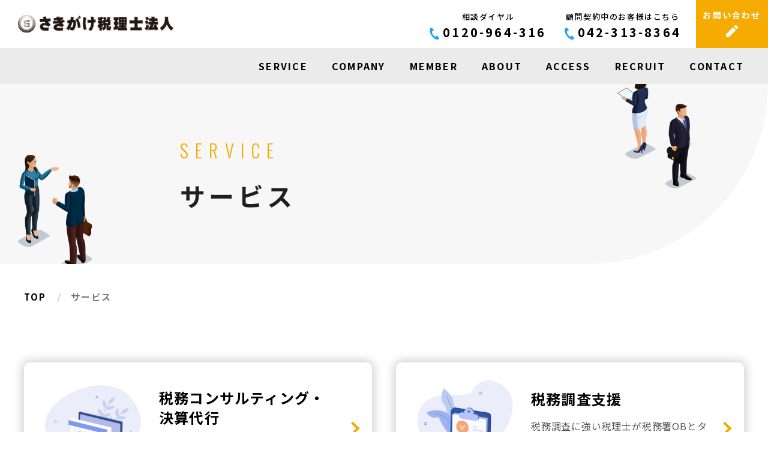

--- FILE ---
content_type: text/html; charset=UTF-8
request_url: https://kurotax.jp/service
body_size: 48996
content:
<!doctype html>
<html lang="ja">

<head>
<!-- Google Tag Manager -->
<script>(function(w,d,s,l,i){w[l]=w[l]||[];w[l].push({'gtm.start':
new Date().getTime(),event:'gtm.js'});var f=d.getElementsByTagName(s)[0],
j=d.createElement(s),dl=l!='dataLayer'?'&l='+l:'';j.async=true;j.src=
'https://www.googletagmanager.com/gtm.js?id='+i+dl;f.parentNode.insertBefore(j,f);
})(window,document,'script','dataLayer','GTM-NHCQ94B');</script>
<!-- End Google Tag Manager -->
  <meta charset="utf-8">

  <!--<title>多摩市、立川市他東京西エリアで「融資」と「創業支援」に強いさきがけ税理士法人</title>-->
  <!--<meta name="description" content="">-->
  <!--<meta name="keywords" content="">-->
  <!--<meta name="robots" content="INDEX, FOLLOW">-->
  <link rel="preconnect" href="https://fonts.googleapis.com">
  <link rel="preconnect" href="https://fonts.gstatic.com" crossorigin>
  <link href="https://fonts.googleapis.com/css2?family=Noto+Sans+JP:wght@100..900&family=Oswald:wght@200..700&display=swap" rel="stylesheet">
  <link rel="stylesheet" type="text/css" href="https://kurotax.jp/wp/wp-content/themes/kurotax2024/assets/css/html5reset.css">
  <link rel="stylesheet" type="text/css" href="https://kurotax.jp/wp/wp-content/themes/kurotax2024/assets/js/slick/slick.css">
  <link rel="stylesheet" type="text/css" href="https://kurotax.jp/wp/wp-content/themes/kurotax2024/assets/js/slick/slick-theme.css">
  <link rel="stylesheet" type="text/css" href="https://kurotax.jp/wp/wp-content/themes/kurotax2024/assets/js/lity/lity.css">
  <link rel="stylesheet" type="text/css" href="https://kurotax.jp/wp/wp-content/themes/kurotax2024/assets/css/main_layout.css">
  <link rel="stylesheet" type="text/css" href="https://kurotax.jp/wp/wp-content/themes/kurotax2024/assets/css/contents.css?v=20250502">
  <meta name="viewport" content="width=device-width, minimum-scale=1, maximum-scale=1">
  
  <link rel="icon" href="https://kurotax.jp/wp/wp-content/themes/kurotax2024/assets/images/favicons/icon-32x32.png" sizes="32x32" />
  <link rel="icon" href="https://kurotax.jp/wp/wp-content/themes/kurotax2024/assets/images/favicons/icon-192x192.png" sizes="192x192" />
  <link rel="apple-touch-icon" href="https://kurotax.jp/wp/wp-content/themes/kurotax2024/assets/images/favicons/icon-180x180.png" />
  <meta name="msapplication-TileImage" content="https://kurotax.jp/wp/wp-content/themes/kurotax2024/assets/images/icon-270x270.png" />
  
  <script src="https://ajax.googleapis.com/ajax/libs/jquery/3.2.1/jquery.min.js"></script>
  <script src="https://kurotax.jp/wp/wp-content/themes/kurotax2024/assets/js/jquery.matchHeight-min.js"></script>
  <script src="https://kurotax.jp/wp/wp-content/themes/kurotax2024/assets/js/slick/slick.min.js"></script>
  <script src="https://kurotax.jp/wp/wp-content/themes/kurotax2024/assets/js/lity/lity.js"></script>
  <script src="https://kurotax.jp/wp/wp-content/themes/kurotax2024/assets/js/main.js"></script>
  
  <link rel="stylesheet" type="text/css" href="https://kurotax.jp/wp/wp-content/themes/kurotax2024/style.css" />
  <title>サービス一覧 | 多摩市、立川市他東京西エリアで「融資」と「創業支援」に強いさきがけ税理士法人 </title>

		<!-- All in One SEO 4.1.7 -->
		<meta name="robots" content="max-image-preview:large" />
		<link rel="canonical" href="https://kurotax.jp/service" />
		<meta property="og:locale" content="ja_JP" />
		<meta property="og:site_name" content="多摩市、立川市他東京西エリアで「融資」と「創業支援」に強いさきがけ税理士法人 | 「融資」と「創業支援」に強いさきがけ税理士法人。創業融資相談ほかまずはご相談ください。東京西部、多摩市、立川市、八王子市、相模原市、調布市、町田市に対応" />
		<meta property="og:type" content="article" />
		<meta property="og:title" content="サービス一覧 | 多摩市、立川市他東京西エリアで「融資」と「創業支援」に強いさきがけ税理士法人 " />
		<meta property="og:url" content="https://kurotax.jp/service" />
		<meta property="article:published_time" content="2022-03-02T08:10:44+00:00" />
		<meta property="article:modified_time" content="2024-09-30T05:27:16+00:00" />
		<meta name="twitter:card" content="summary" />
		<meta name="twitter:title" content="サービス一覧 | 多摩市、立川市他東京西エリアで「融資」と「創業支援」に強いさきがけ税理士法人 " />
		<script type="application/ld+json" class="aioseo-schema">
			{"@context":"https:\/\/schema.org","@graph":[{"@type":"WebSite","@id":"https:\/\/kurotax.jp\/#website","url":"https:\/\/kurotax.jp\/","name":"\u591a\u6469\u5e02\u3001\u7acb\u5ddd\u5e02\u4ed6\u6771\u4eac\u897f\u30a8\u30ea\u30a2\u3067\u300c\u878d\u8cc7\u300d\u3068\u300c\u5275\u696d\u652f\u63f4\u300d\u306b\u5f37\u3044\u3055\u304d\u304c\u3051\u7a0e\u7406\u58eb\u6cd5\u4eba","description":"\u300c\u878d\u8cc7\u300d\u3068\u300c\u5275\u696d\u652f\u63f4\u300d\u306b\u5f37\u3044\u3055\u304d\u304c\u3051\u7a0e\u7406\u58eb\u6cd5\u4eba\u3002\u5275\u696d\u878d\u8cc7\u76f8\u8ac7\u307b\u304b\u307e\u305a\u306f\u3054\u76f8\u8ac7\u304f\u3060\u3055\u3044\u3002\u6771\u4eac\u897f\u90e8\u3001\u591a\u6469\u5e02\u3001\u7acb\u5ddd\u5e02\u3001\u516b\u738b\u5b50\u5e02\u3001\u76f8\u6a21\u539f\u5e02\u3001\u8abf\u5e03\u5e02\u3001\u753a\u7530\u5e02\u306b\u5bfe\u5fdc","inLanguage":"ja","publisher":{"@id":"https:\/\/kurotax.jp\/#organization"}},{"@type":"Organization","@id":"https:\/\/kurotax.jp\/#organization","name":"\u3055\u304d\u304c\u3051\u7a0e\u7406\u58eb\u6cd5\u4eba","url":"https:\/\/kurotax.jp\/"},{"@type":"BreadcrumbList","@id":"https:\/\/kurotax.jp\/service#breadcrumblist","itemListElement":[{"@type":"ListItem","@id":"https:\/\/kurotax.jp\/#listItem","position":1,"item":{"@type":"WebPage","@id":"https:\/\/kurotax.jp\/","name":"\u30db\u30fc\u30e0","description":"\u300c\u878d\u8cc7\u300d\u3068\u300c\u5275\u696d\u652f\u63f4\u300d\u306b\u5f37\u3044\u3055\u304d\u304c\u3051\u7a0e\u7406\u58eb\u6cd5\u4eba\u3002\u5275\u696d\u878d\u8cc7\u76f8\u8ac7\u307b\u304b\u307e\u305a\u306f\u3054\u76f8\u8ac7\u304f\u3060\u3055\u3044\u3002\u6771\u4eac\u897f\u90e8\u3001\u591a\u6469\u5e02\u3001\u7acb\u5ddd\u5e02\u3001\u516b\u738b\u5b50\u5e02\u3001\u76f8\u6a21\u539f\u5e02\u3001\u8abf\u5e03\u5e02\u3001\u753a\u7530\u5e02\u306b\u5bfe\u5fdc","url":"https:\/\/kurotax.jp\/"},"nextItem":"https:\/\/kurotax.jp\/service#listItem"},{"@type":"ListItem","@id":"https:\/\/kurotax.jp\/service#listItem","position":2,"item":{"@type":"WebPage","@id":"https:\/\/kurotax.jp\/service","name":"\u30b5\u30fc\u30d3\u30b9","url":"https:\/\/kurotax.jp\/service"},"previousItem":"https:\/\/kurotax.jp\/#listItem"}]},{"@type":"WebPage","@id":"https:\/\/kurotax.jp\/service#webpage","url":"https:\/\/kurotax.jp\/service","name":"\u30b5\u30fc\u30d3\u30b9\u4e00\u89a7 | \u591a\u6469\u5e02\u3001\u7acb\u5ddd\u5e02\u4ed6\u6771\u4eac\u897f\u30a8\u30ea\u30a2\u3067\u300c\u878d\u8cc7\u300d\u3068\u300c\u5275\u696d\u652f\u63f4\u300d\u306b\u5f37\u3044\u3055\u304d\u304c\u3051\u7a0e\u7406\u58eb\u6cd5\u4eba","inLanguage":"ja","isPartOf":{"@id":"https:\/\/kurotax.jp\/#website"},"breadcrumb":{"@id":"https:\/\/kurotax.jp\/service#breadcrumblist"},"datePublished":"2022-03-02T08:10:44+09:00","dateModified":"2024-09-30T05:27:16+09:00"}]}
		</script>
		<!-- All in One SEO -->

<link rel='dns-prefetch' href='//s.w.org' />
<script type="text/javascript">
window._wpemojiSettings = {"baseUrl":"https:\/\/s.w.org\/images\/core\/emoji\/13.1.0\/72x72\/","ext":".png","svgUrl":"https:\/\/s.w.org\/images\/core\/emoji\/13.1.0\/svg\/","svgExt":".svg","source":{"concatemoji":"https:\/\/kurotax.jp\/wp\/wp-includes\/js\/wp-emoji-release.min.js?ver=5.9.12"}};
/*! This file is auto-generated */
!function(e,a,t){var n,r,o,i=a.createElement("canvas"),p=i.getContext&&i.getContext("2d");function s(e,t){var a=String.fromCharCode;p.clearRect(0,0,i.width,i.height),p.fillText(a.apply(this,e),0,0);e=i.toDataURL();return p.clearRect(0,0,i.width,i.height),p.fillText(a.apply(this,t),0,0),e===i.toDataURL()}function c(e){var t=a.createElement("script");t.src=e,t.defer=t.type="text/javascript",a.getElementsByTagName("head")[0].appendChild(t)}for(o=Array("flag","emoji"),t.supports={everything:!0,everythingExceptFlag:!0},r=0;r<o.length;r++)t.supports[o[r]]=function(e){if(!p||!p.fillText)return!1;switch(p.textBaseline="top",p.font="600 32px Arial",e){case"flag":return s([127987,65039,8205,9895,65039],[127987,65039,8203,9895,65039])?!1:!s([55356,56826,55356,56819],[55356,56826,8203,55356,56819])&&!s([55356,57332,56128,56423,56128,56418,56128,56421,56128,56430,56128,56423,56128,56447],[55356,57332,8203,56128,56423,8203,56128,56418,8203,56128,56421,8203,56128,56430,8203,56128,56423,8203,56128,56447]);case"emoji":return!s([10084,65039,8205,55357,56613],[10084,65039,8203,55357,56613])}return!1}(o[r]),t.supports.everything=t.supports.everything&&t.supports[o[r]],"flag"!==o[r]&&(t.supports.everythingExceptFlag=t.supports.everythingExceptFlag&&t.supports[o[r]]);t.supports.everythingExceptFlag=t.supports.everythingExceptFlag&&!t.supports.flag,t.DOMReady=!1,t.readyCallback=function(){t.DOMReady=!0},t.supports.everything||(n=function(){t.readyCallback()},a.addEventListener?(a.addEventListener("DOMContentLoaded",n,!1),e.addEventListener("load",n,!1)):(e.attachEvent("onload",n),a.attachEvent("onreadystatechange",function(){"complete"===a.readyState&&t.readyCallback()})),(n=t.source||{}).concatemoji?c(n.concatemoji):n.wpemoji&&n.twemoji&&(c(n.twemoji),c(n.wpemoji)))}(window,document,window._wpemojiSettings);
</script>
<style type="text/css">
img.wp-smiley,
img.emoji {
	display: inline !important;
	border: none !important;
	box-shadow: none !important;
	height: 1em !important;
	width: 1em !important;
	margin: 0 0.07em !important;
	vertical-align: -0.1em !important;
	background: none !important;
	padding: 0 !important;
}
</style>
	<link rel='stylesheet' id='wp-block-library-css'  href='https://kurotax.jp/wp/wp-includes/css/dist/block-library/style.min.css?ver=5.9.12' type='text/css' media='all' />
<style id='global-styles-inline-css' type='text/css'>
body{--wp--preset--color--black: #000000;--wp--preset--color--cyan-bluish-gray: #abb8c3;--wp--preset--color--white: #ffffff;--wp--preset--color--pale-pink: #f78da7;--wp--preset--color--vivid-red: #cf2e2e;--wp--preset--color--luminous-vivid-orange: #ff6900;--wp--preset--color--luminous-vivid-amber: #fcb900;--wp--preset--color--light-green-cyan: #7bdcb5;--wp--preset--color--vivid-green-cyan: #00d084;--wp--preset--color--pale-cyan-blue: #8ed1fc;--wp--preset--color--vivid-cyan-blue: #0693e3;--wp--preset--color--vivid-purple: #9b51e0;--wp--preset--gradient--vivid-cyan-blue-to-vivid-purple: linear-gradient(135deg,rgba(6,147,227,1) 0%,rgb(155,81,224) 100%);--wp--preset--gradient--light-green-cyan-to-vivid-green-cyan: linear-gradient(135deg,rgb(122,220,180) 0%,rgb(0,208,130) 100%);--wp--preset--gradient--luminous-vivid-amber-to-luminous-vivid-orange: linear-gradient(135deg,rgba(252,185,0,1) 0%,rgba(255,105,0,1) 100%);--wp--preset--gradient--luminous-vivid-orange-to-vivid-red: linear-gradient(135deg,rgba(255,105,0,1) 0%,rgb(207,46,46) 100%);--wp--preset--gradient--very-light-gray-to-cyan-bluish-gray: linear-gradient(135deg,rgb(238,238,238) 0%,rgb(169,184,195) 100%);--wp--preset--gradient--cool-to-warm-spectrum: linear-gradient(135deg,rgb(74,234,220) 0%,rgb(151,120,209) 20%,rgb(207,42,186) 40%,rgb(238,44,130) 60%,rgb(251,105,98) 80%,rgb(254,248,76) 100%);--wp--preset--gradient--blush-light-purple: linear-gradient(135deg,rgb(255,206,236) 0%,rgb(152,150,240) 100%);--wp--preset--gradient--blush-bordeaux: linear-gradient(135deg,rgb(254,205,165) 0%,rgb(254,45,45) 50%,rgb(107,0,62) 100%);--wp--preset--gradient--luminous-dusk: linear-gradient(135deg,rgb(255,203,112) 0%,rgb(199,81,192) 50%,rgb(65,88,208) 100%);--wp--preset--gradient--pale-ocean: linear-gradient(135deg,rgb(255,245,203) 0%,rgb(182,227,212) 50%,rgb(51,167,181) 100%);--wp--preset--gradient--electric-grass: linear-gradient(135deg,rgb(202,248,128) 0%,rgb(113,206,126) 100%);--wp--preset--gradient--midnight: linear-gradient(135deg,rgb(2,3,129) 0%,rgb(40,116,252) 100%);--wp--preset--duotone--dark-grayscale: url('#wp-duotone-dark-grayscale');--wp--preset--duotone--grayscale: url('#wp-duotone-grayscale');--wp--preset--duotone--purple-yellow: url('#wp-duotone-purple-yellow');--wp--preset--duotone--blue-red: url('#wp-duotone-blue-red');--wp--preset--duotone--midnight: url('#wp-duotone-midnight');--wp--preset--duotone--magenta-yellow: url('#wp-duotone-magenta-yellow');--wp--preset--duotone--purple-green: url('#wp-duotone-purple-green');--wp--preset--duotone--blue-orange: url('#wp-duotone-blue-orange');--wp--preset--font-size--small: 13px;--wp--preset--font-size--medium: 20px;--wp--preset--font-size--large: 36px;--wp--preset--font-size--x-large: 42px;}.has-black-color{color: var(--wp--preset--color--black) !important;}.has-cyan-bluish-gray-color{color: var(--wp--preset--color--cyan-bluish-gray) !important;}.has-white-color{color: var(--wp--preset--color--white) !important;}.has-pale-pink-color{color: var(--wp--preset--color--pale-pink) !important;}.has-vivid-red-color{color: var(--wp--preset--color--vivid-red) !important;}.has-luminous-vivid-orange-color{color: var(--wp--preset--color--luminous-vivid-orange) !important;}.has-luminous-vivid-amber-color{color: var(--wp--preset--color--luminous-vivid-amber) !important;}.has-light-green-cyan-color{color: var(--wp--preset--color--light-green-cyan) !important;}.has-vivid-green-cyan-color{color: var(--wp--preset--color--vivid-green-cyan) !important;}.has-pale-cyan-blue-color{color: var(--wp--preset--color--pale-cyan-blue) !important;}.has-vivid-cyan-blue-color{color: var(--wp--preset--color--vivid-cyan-blue) !important;}.has-vivid-purple-color{color: var(--wp--preset--color--vivid-purple) !important;}.has-black-background-color{background-color: var(--wp--preset--color--black) !important;}.has-cyan-bluish-gray-background-color{background-color: var(--wp--preset--color--cyan-bluish-gray) !important;}.has-white-background-color{background-color: var(--wp--preset--color--white) !important;}.has-pale-pink-background-color{background-color: var(--wp--preset--color--pale-pink) !important;}.has-vivid-red-background-color{background-color: var(--wp--preset--color--vivid-red) !important;}.has-luminous-vivid-orange-background-color{background-color: var(--wp--preset--color--luminous-vivid-orange) !important;}.has-luminous-vivid-amber-background-color{background-color: var(--wp--preset--color--luminous-vivid-amber) !important;}.has-light-green-cyan-background-color{background-color: var(--wp--preset--color--light-green-cyan) !important;}.has-vivid-green-cyan-background-color{background-color: var(--wp--preset--color--vivid-green-cyan) !important;}.has-pale-cyan-blue-background-color{background-color: var(--wp--preset--color--pale-cyan-blue) !important;}.has-vivid-cyan-blue-background-color{background-color: var(--wp--preset--color--vivid-cyan-blue) !important;}.has-vivid-purple-background-color{background-color: var(--wp--preset--color--vivid-purple) !important;}.has-black-border-color{border-color: var(--wp--preset--color--black) !important;}.has-cyan-bluish-gray-border-color{border-color: var(--wp--preset--color--cyan-bluish-gray) !important;}.has-white-border-color{border-color: var(--wp--preset--color--white) !important;}.has-pale-pink-border-color{border-color: var(--wp--preset--color--pale-pink) !important;}.has-vivid-red-border-color{border-color: var(--wp--preset--color--vivid-red) !important;}.has-luminous-vivid-orange-border-color{border-color: var(--wp--preset--color--luminous-vivid-orange) !important;}.has-luminous-vivid-amber-border-color{border-color: var(--wp--preset--color--luminous-vivid-amber) !important;}.has-light-green-cyan-border-color{border-color: var(--wp--preset--color--light-green-cyan) !important;}.has-vivid-green-cyan-border-color{border-color: var(--wp--preset--color--vivid-green-cyan) !important;}.has-pale-cyan-blue-border-color{border-color: var(--wp--preset--color--pale-cyan-blue) !important;}.has-vivid-cyan-blue-border-color{border-color: var(--wp--preset--color--vivid-cyan-blue) !important;}.has-vivid-purple-border-color{border-color: var(--wp--preset--color--vivid-purple) !important;}.has-vivid-cyan-blue-to-vivid-purple-gradient-background{background: var(--wp--preset--gradient--vivid-cyan-blue-to-vivid-purple) !important;}.has-light-green-cyan-to-vivid-green-cyan-gradient-background{background: var(--wp--preset--gradient--light-green-cyan-to-vivid-green-cyan) !important;}.has-luminous-vivid-amber-to-luminous-vivid-orange-gradient-background{background: var(--wp--preset--gradient--luminous-vivid-amber-to-luminous-vivid-orange) !important;}.has-luminous-vivid-orange-to-vivid-red-gradient-background{background: var(--wp--preset--gradient--luminous-vivid-orange-to-vivid-red) !important;}.has-very-light-gray-to-cyan-bluish-gray-gradient-background{background: var(--wp--preset--gradient--very-light-gray-to-cyan-bluish-gray) !important;}.has-cool-to-warm-spectrum-gradient-background{background: var(--wp--preset--gradient--cool-to-warm-spectrum) !important;}.has-blush-light-purple-gradient-background{background: var(--wp--preset--gradient--blush-light-purple) !important;}.has-blush-bordeaux-gradient-background{background: var(--wp--preset--gradient--blush-bordeaux) !important;}.has-luminous-dusk-gradient-background{background: var(--wp--preset--gradient--luminous-dusk) !important;}.has-pale-ocean-gradient-background{background: var(--wp--preset--gradient--pale-ocean) !important;}.has-electric-grass-gradient-background{background: var(--wp--preset--gradient--electric-grass) !important;}.has-midnight-gradient-background{background: var(--wp--preset--gradient--midnight) !important;}.has-small-font-size{font-size: var(--wp--preset--font-size--small) !important;}.has-medium-font-size{font-size: var(--wp--preset--font-size--medium) !important;}.has-large-font-size{font-size: var(--wp--preset--font-size--large) !important;}.has-x-large-font-size{font-size: var(--wp--preset--font-size--x-large) !important;}
</style>
<link rel="https://api.w.org/" href="https://kurotax.jp/wp-json/" /><link rel="alternate" type="application/json" href="https://kurotax.jp/wp-json/wp/v2/pages/59" /><link rel="EditURI" type="application/rsd+xml" title="RSD" href="https://kurotax.jp/wp/xmlrpc.php?rsd" />
<link rel="wlwmanifest" type="application/wlwmanifest+xml" href="https://kurotax.jp/wp/wp-includes/wlwmanifest.xml" /> 
<meta name="generator" content="WordPress 5.9.12" />
<link rel='shortlink' href='https://kurotax.jp/?p=59' />
<link rel="alternate" type="application/json+oembed" href="https://kurotax.jp/wp-json/oembed/1.0/embed?url=https%3A%2F%2Fkurotax.jp%2Fservice" />
<link rel="alternate" type="text/xml+oembed" href="https://kurotax.jp/wp-json/oembed/1.0/embed?url=https%3A%2F%2Fkurotax.jp%2Fservice&#038;format=xml" />
</head>

<body>
<!-- Google Tag Manager (noscript) -->
<noscript><iframe src="https://www.googletagmanager.com/ns.html?id=GTM-NHCQ94B"
height="0" width="0" style="display:none;visibility:hidden"></iframe></noscript>
<!-- End Google Tag Manager (noscript) -->
  <svg xmlns="http://www.w3.org/2000/svg" viewBox="0 0 0 0" width="0" height="0" focusable="false" role="none" style="visibility: hidden; position: absolute; left: -9999px; overflow: hidden;" ><defs><filter id="wp-duotone-dark-grayscale"><feColorMatrix color-interpolation-filters="sRGB" type="matrix" values=" .299 .587 .114 0 0 .299 .587 .114 0 0 .299 .587 .114 0 0 .299 .587 .114 0 0 " /><feComponentTransfer color-interpolation-filters="sRGB" ><feFuncR type="table" tableValues="0 0.49803921568627" /><feFuncG type="table" tableValues="0 0.49803921568627" /><feFuncB type="table" tableValues="0 0.49803921568627" /><feFuncA type="table" tableValues="1 1" /></feComponentTransfer><feComposite in2="SourceGraphic" operator="in" /></filter></defs></svg><svg xmlns="http://www.w3.org/2000/svg" viewBox="0 0 0 0" width="0" height="0" focusable="false" role="none" style="visibility: hidden; position: absolute; left: -9999px; overflow: hidden;" ><defs><filter id="wp-duotone-grayscale"><feColorMatrix color-interpolation-filters="sRGB" type="matrix" values=" .299 .587 .114 0 0 .299 .587 .114 0 0 .299 .587 .114 0 0 .299 .587 .114 0 0 " /><feComponentTransfer color-interpolation-filters="sRGB" ><feFuncR type="table" tableValues="0 1" /><feFuncG type="table" tableValues="0 1" /><feFuncB type="table" tableValues="0 1" /><feFuncA type="table" tableValues="1 1" /></feComponentTransfer><feComposite in2="SourceGraphic" operator="in" /></filter></defs></svg><svg xmlns="http://www.w3.org/2000/svg" viewBox="0 0 0 0" width="0" height="0" focusable="false" role="none" style="visibility: hidden; position: absolute; left: -9999px; overflow: hidden;" ><defs><filter id="wp-duotone-purple-yellow"><feColorMatrix color-interpolation-filters="sRGB" type="matrix" values=" .299 .587 .114 0 0 .299 .587 .114 0 0 .299 .587 .114 0 0 .299 .587 .114 0 0 " /><feComponentTransfer color-interpolation-filters="sRGB" ><feFuncR type="table" tableValues="0.54901960784314 0.98823529411765" /><feFuncG type="table" tableValues="0 1" /><feFuncB type="table" tableValues="0.71764705882353 0.25490196078431" /><feFuncA type="table" tableValues="1 1" /></feComponentTransfer><feComposite in2="SourceGraphic" operator="in" /></filter></defs></svg><svg xmlns="http://www.w3.org/2000/svg" viewBox="0 0 0 0" width="0" height="0" focusable="false" role="none" style="visibility: hidden; position: absolute; left: -9999px; overflow: hidden;" ><defs><filter id="wp-duotone-blue-red"><feColorMatrix color-interpolation-filters="sRGB" type="matrix" values=" .299 .587 .114 0 0 .299 .587 .114 0 0 .299 .587 .114 0 0 .299 .587 .114 0 0 " /><feComponentTransfer color-interpolation-filters="sRGB" ><feFuncR type="table" tableValues="0 1" /><feFuncG type="table" tableValues="0 0.27843137254902" /><feFuncB type="table" tableValues="0.5921568627451 0.27843137254902" /><feFuncA type="table" tableValues="1 1" /></feComponentTransfer><feComposite in2="SourceGraphic" operator="in" /></filter></defs></svg><svg xmlns="http://www.w3.org/2000/svg" viewBox="0 0 0 0" width="0" height="0" focusable="false" role="none" style="visibility: hidden; position: absolute; left: -9999px; overflow: hidden;" ><defs><filter id="wp-duotone-midnight"><feColorMatrix color-interpolation-filters="sRGB" type="matrix" values=" .299 .587 .114 0 0 .299 .587 .114 0 0 .299 .587 .114 0 0 .299 .587 .114 0 0 " /><feComponentTransfer color-interpolation-filters="sRGB" ><feFuncR type="table" tableValues="0 0" /><feFuncG type="table" tableValues="0 0.64705882352941" /><feFuncB type="table" tableValues="0 1" /><feFuncA type="table" tableValues="1 1" /></feComponentTransfer><feComposite in2="SourceGraphic" operator="in" /></filter></defs></svg><svg xmlns="http://www.w3.org/2000/svg" viewBox="0 0 0 0" width="0" height="0" focusable="false" role="none" style="visibility: hidden; position: absolute; left: -9999px; overflow: hidden;" ><defs><filter id="wp-duotone-magenta-yellow"><feColorMatrix color-interpolation-filters="sRGB" type="matrix" values=" .299 .587 .114 0 0 .299 .587 .114 0 0 .299 .587 .114 0 0 .299 .587 .114 0 0 " /><feComponentTransfer color-interpolation-filters="sRGB" ><feFuncR type="table" tableValues="0.78039215686275 1" /><feFuncG type="table" tableValues="0 0.94901960784314" /><feFuncB type="table" tableValues="0.35294117647059 0.47058823529412" /><feFuncA type="table" tableValues="1 1" /></feComponentTransfer><feComposite in2="SourceGraphic" operator="in" /></filter></defs></svg><svg xmlns="http://www.w3.org/2000/svg" viewBox="0 0 0 0" width="0" height="0" focusable="false" role="none" style="visibility: hidden; position: absolute; left: -9999px; overflow: hidden;" ><defs><filter id="wp-duotone-purple-green"><feColorMatrix color-interpolation-filters="sRGB" type="matrix" values=" .299 .587 .114 0 0 .299 .587 .114 0 0 .299 .587 .114 0 0 .299 .587 .114 0 0 " /><feComponentTransfer color-interpolation-filters="sRGB" ><feFuncR type="table" tableValues="0.65098039215686 0.40392156862745" /><feFuncG type="table" tableValues="0 1" /><feFuncB type="table" tableValues="0.44705882352941 0.4" /><feFuncA type="table" tableValues="1 1" /></feComponentTransfer><feComposite in2="SourceGraphic" operator="in" /></filter></defs></svg><svg xmlns="http://www.w3.org/2000/svg" viewBox="0 0 0 0" width="0" height="0" focusable="false" role="none" style="visibility: hidden; position: absolute; left: -9999px; overflow: hidden;" ><defs><filter id="wp-duotone-blue-orange"><feColorMatrix color-interpolation-filters="sRGB" type="matrix" values=" .299 .587 .114 0 0 .299 .587 .114 0 0 .299 .587 .114 0 0 .299 .587 .114 0 0 " /><feComponentTransfer color-interpolation-filters="sRGB" ><feFuncR type="table" tableValues="0.098039215686275 1" /><feFuncG type="table" tableValues="0 0.66274509803922" /><feFuncB type="table" tableValues="0.84705882352941 0.41960784313725" /><feFuncA type="table" tableValues="1 1" /></feComponentTransfer><feComposite in2="SourceGraphic" operator="in" /></filter></defs></svg>
  <div class="l-header">
    <header class="p-header">
      <div class="p-headerWrap">
        <div class="p-headerLogo">
          <div class="p-headerLogoInner">
            <div class="p-headerLogoSite">
                            <div class="p-headerLogoSite__img">
                <a href="https://kurotax.jp"><img src="https://kurotax.jp/wp/wp-content/themes/kurotax2024/assets/images/common/logo.png" alt="さきがけ税理士法人"></a>
              </div>
            </div>
          </div>
        </div>
        <div class="p-headerContents">
          <div class="p-headerTel">
            <div class="p-headerTelInner">
              <div class="p-headerTelNum">
                <p class="p-headerTelNum__txt">相談ダイヤル</p>
                <a href="tel:0120-964-316"><span>0120-964-316</span></a>
              </div>
              <div class="p-headerTelNum">
                <p class="p-headerTelNum__txt">顧問契約中のお客様はこちら</p>
                <a href="tel:042-313-8364"><span>042-313-8364</span></a>
              </div>
            </div>
          </div>
          <div class="p-headerLink">
            <a href="https://kurotax.jp/inquiry/">
              <span>お問い合わせ</span>
            </a>
          </div>
        </div>
      </div>
      <button type="button" class="hamburgerBtn" aria-controls="navigation" aria-expanded="false" aria-label="MENU">
        <div class="hamburgerBtnInner">
          <span class="hamburgerBtnLine"></span>
        </div>
      </button>
      <div class="p-headerMenu">
        <div class="p-headerMenuInner">
          <nav class="p-gNav">
            <div class="p-gNavWrap">
              <ul class="p-gNavList">
                <li>
                  <a href="https://kurotax.jp/service/">SERVICE</a>
                </li>
                <li>
                  <a href="https://kurotax.jp/outline/">COMPANY</a>
                </li>
                <li>
                  <a href="https://kurotax.jp/member">MEMBER</a>
                </li>
                <li>
                  <a href="https://kurotax.jp/about/">ABOUT</a>
                </li>
                <li>
                  <a href="https://kurotax.jp/access/">ACCESS</a>
                </li>
                <li>
                  <a href="https://kurotax.jp/recruit/">RECRUIT</a>
                </li>
                <li>
                  <a href="https://kurotax.jp/inquiry.php">CONTACT</a>
                </li>
              </ul>
            </div>
          </nav>
        </div>
        <div class="p-headerForsp">
          <div class="p-headerTel">
            <div class="p-headerTelInner">
              <div class="p-headerTelNum">
                <p class="p-headerTelNum__txt">相談ダイヤル</p>
                <a href="tel:0120-964-316"><span>0120-964-316</span></a>
              </div>
              <div class="p-headerTelNum">
                <p class="p-headerTelNum__txt">顧問契約中のお客様はこちら</p>
                <a href="tel:042-313-8364"><span>042-313-8364</span></a>
              </div>
            </div>
          </div>
          <div class="p-headerLink">
            <a href="https://kurotax.jp/inquiry/">
              <span>お問い合わせ</span>
            </a>
          </div>
        </div>
      </div>
    </header>
  </div>  <div class="l-wrap">
    <div class="l-contents">

      <div class="p-pageHead">
        <div class="p-pageHeadInner">
          <div class="p-pageHeadTitle">
            <p class="p-pageHead__sub">SERVICE</p>
            <h1 class="p-pageHead__main">サービス</h1>
          </div>
        </div>
      </div>
      <div class="c-pankuzu">
  <div class="c-pankuzuInner">
    <ul class="c-pankuzuList">
      <li class="c-pankuzuList__item is-home"><a href="https://kurotax.jp">TOP</a></li>
              <li class="c-pankuzuList__item">サービス</li>
      

    </ul>
  </div>
</div>

      <section class="p-service">
        <div class="l-inner">

          <div class="p-serviceList">
            <div class="p-serviceListItem">
              <a href="https://kurotax.jp/service/tax-consulting/">
                <div class="p-serviceListItem__img"><img src="https://kurotax.jp/wp/wp-content/themes/kurotax2024/assets/images/service/service_item01.png" alt=""></div>
                <div class="p-serviceListItemFrame">
                  <h2 class="p-serviceListItem__title">税務コンサルティング・<br class="for-pc">決算代行</h2>
                  <p class="p-serviceListItem__txt">
                    決算、分析、節税、改善提案税務から経営をサポートいたします。
                  </p>
                </div>
              </a>
            </div>
            <div class="p-serviceListItem">
              <a href="https://kurotax.jp/service/tax-audit/">
                <div class="p-serviceListItem__img"><img src="https://kurotax.jp/wp/wp-content/themes/kurotax2024/assets/images/service/service_item02.png" alt=""></div>
                <div class="p-serviceListItemFrame">
                  <h2 class="p-serviceListItem__title">税務調査支援</h2>
                  <p class="p-serviceListItem__txt">
                    税務調査に強い税理士が税務署OBとタッグを組み、本業に安心して集中できる環境を提供します。
                  </p>
                </div>
              </a>
            </div>
            <div class="p-serviceListItem">
              <a href="https://kurotax.jp/service/administrative-support/">
                <div class="p-serviceListItem__img"><img src="https://kurotax.jp/wp/wp-content/themes/kurotax2024/assets/images/service/service_item03.png" alt=""></div>
                <div class="p-serviceListItemFrame">
                  <h2 class="p-serviceListItem__title">行政書士業務</h2>
                  <p class="p-serviceListItem__txt">
                    行政書士案件もワンストップで対応。企業法務・民事法務を強力サポートいたします。
                  </p>
                </div>
              </a>
            </div>
            <div class="p-serviceListItem">
              <a href="https://kurotax.jp/service/loan-support/">
                <div class="p-serviceListItem__img"><img src="https://kurotax.jp/wp/wp-content/themes/kurotax2024/assets/images/service/service_item04.png" alt=""></div>
                <div class="p-serviceListItemFrame">
                  <h2 class="p-serviceListItem__title">銀行融資申請代行</h2>
                  <p class="p-serviceListItem__txt">
                    圧倒的な実績と専門知識で、資金調達をスムーズにサポートします。
                  </p>
                </div>
              </a>
            </div>
            <div class="p-serviceListItem">
              <a href="https://kurotax.jp/service/cfo-support/">
                <div class="p-serviceListItem__img"><img src="https://kurotax.jp/wp/wp-content/themes/kurotax2024/assets/images/service/service_item05.png" alt=""></div>
                <div class="p-serviceListItemFrame">
                  <h2 class="p-serviceListItem__title">財務部長代行</h2>
                  <p class="p-serviceListItem__txt">
                    資金の心配がいらない経営基盤作りをサポートいたします。
                  </p>
                </div>
              </a>
            </div>
            <div class="p-serviceListItem">
              <a href="https://kurotax.jp/service/office-support/">
                <div class="p-serviceListItem__img"><img src="https://kurotax.jp/wp/wp-content/themes/kurotax2024/assets/images/service/service_item06.png" alt=""></div>
                <div class="p-serviceListItemFrame">
                  <h2 class="p-serviceListItem__title">営業事務・経理事務<br class="for-pc">代行</h2>
                  <p class="p-serviceListItem__txt">
                    日々発生する貴社の経理業務を全て弊社にて代行いたします。
                  </p>
                </div>
              </a>
            </div>
            <div class="p-serviceListItem">
              <a href="https://kurotax.jp/service/digital-back-office/">
                <div class="p-serviceListItem__img"><img src="https://kurotax.jp/wp/wp-content/themes/kurotax2024/assets/images/service/service_item07.png" alt=""></div>
                <div class="p-serviceListItemFrame">
                  <h2 class="p-serviceListItem__title">バックオフィス業務<br class="for-pc">デジタル化</h2>
                  <p class="p-serviceListItem__txt">
                    ビジネスの成長を加速させるデジタル化の支援をいたします
                  </p>
                </div>
              </a>
            </div>
            <div class="p-serviceListItem">
              <a href="https://kurotax.jp/service/insurance-labor/">
                <div class="p-serviceListItem__img"><img src="https://kurotax.jp/wp/wp-content/themes/kurotax2024/assets/images/service/service_item08.png" alt=""></div>
                <div class="p-serviceListItemFrame">
                  <h2 class="p-serviceListItem__title">社会保険節税・企業型DC・労務相談</h2>
                  <p class="p-serviceListItem__txt">
                    ワンストップで社会保険労務士業務を対応いたします。
                  </p>
                </div>
              </a>
            </div>
            <div class="p-serviceListItem">
              <a href="https://kurotax.jp/service/grant-search/">
                <div class="p-serviceListItem__img"><img src="https://kurotax.jp/wp/wp-content/themes/kurotax2024/assets/images/service/service_item09.png" alt=""></div>
                <div class="p-serviceListItemFrame">
                  <h2 class="p-serviceListItem__title">補助金・助成金申請代行</h2>
                  <p class="p-serviceListItem__txt">
                    最適な助成金・補助金を見つけて、受給までサポートいたします。
                  </p>
                </div>
              </a>
            </div>
            <div class="p-serviceListItem">
              <a href="https://kurotax.jp/service/tax-insurance/">
                <div class="p-serviceListItem__img"><img src="https://kurotax.jp/wp/wp-content/themes/kurotax2024/assets/images/service/service_item10.png" alt=""></div>
                <div class="p-serviceListItemFrame">
                  <h2 class="p-serviceListItem__title">保険代理サービス</h2>
                  <p class="p-serviceListItem__txt">
                    総合連携で経営者のトータルリスクマネジメントを行います。
                  </p>
                </div>
              </a>
            </div>
          </div>

        </div>
      </section>
      
      <div class="p-pageContact">
  <div class="l-inner">
    <div class="p-pageContact__title">CONTACT</div>
    <div class="p-pageContactFrame -TypeB">
      <ul class="p-pageContactList">
        <li>
          <a href="tel:0120-964-316" class="is-first">
            <div class="p-pageContactListItem">
              <p class="p-pageContactListItem__txt">はじめてのお客様</p>
              <p class="p-pageContactListItem__tel"><span>0120-964-316</span></p>
            </div>
          </a>
        </li>
        <li>
          <a href="tel:042-313-8364" class="is-user">
            <div class="p-pageContactListItem ">
              <p class="p-pageContactListItem__txt">契約中のお客様</p>
              <p class="p-pageContactListItem__tel"><span>042-313-8364</span></p>
            </div>
          </a>
        </li>
        <li>
          <a href="https://kurotax.jp/inquiry/" class="is-form">
            <div class="p-pageContactListItem">
              <!--<p class="p-pageContactListItem__txt">フォームにてお問い合わせ</p>-->
              <p class="p-pageContactListItem__form"><span>お問い合わせ</span></p>
            </div>
          </a>
        </li>
      </ul>
    </div>
  </div>
</div>

      <section class="p-commonContents01">
  <div class="l-inner">
    <h2 class="p-sectionHead02">
      <span>お役立ち情報</span>
    </h2>
    <div class="column3 -TypeA">
      <div class="column3__item">
        <div class="p-info">
          <p class="p-info__sub">
            税理士をこれから選ぶ方へ<br>
            オリジナル小冊子
          </p>
          <h3 class="p-info__main">
            良い税理士<br>悪い税理士の見け方
          </h3>
          <div class="p-info__btn">
            <a href="https://kurotax.jp/select/">
              詳しくはこちら
            </a>
          </div>
        </div>
      </div>
      <div class="column3__item">
        <div class="p-info">
          <p class="p-info__sub">
            重要な税法改正や<br>会計・税金のポイントを解説！
          </p>
          <h3 class="p-info__main">
            さきがけ税理士法人<br class="for-pc">WEB通信
          </h3>
          <div class="p-info__btn">
            <a href="https://kurotax.jp/monthly/">
              詳しくはこちら
            </a>
          </div>
        </div>
      </div>
    </div>
  </div>
</section>

    </div>
  </div>
  <footer class="p-footer">
    <div class="p-footerMain">
      <div class="p-footerMainWrap">
        <div class="p-footerMainMenu">
          <div class="p-footerMainMenu__contents">
            <p class="p-footerMainMenu__title">
              <a href="https://kurotax.jp/service/">SERVICE</a>
            </p>
            <ul class="p-footerMainMenu__item">
              <li>
                <a href="https://kurotax.jp/service/tax-consulting/">
                  税務コンサルティング・決算代行
                </a>
              </li>
              <li>
                <a href="https://kurotax.jp/service/tax-audit/">
                  税務調査支援
                </a>
              </li>
              <li>
                <a href="https://kurotax.jp/service/administrative-support/">
                  行政書士業務
                </a>
              </li>
              <li>
                <a href="https://kurotax.jp/service/loan-support/">
                  銀行融資申請代行
                </a>
              </li>
              <li>
                <a href="https://kurotax.jp/service/cfo-support/">
                  財務部長代行
                </a>
              </li>
              <li>
                <a href="https://kurotax.jp/service/office-support/">
                  営業事務・経理事務代行
                </a>
              </li>
              <li>
                <a href="https://kurotax.jp/service/digital-back-office/">
                  バックオフィス業務デジタル化
                </a>
              </li>
              <li>
                <a href="https://kurotax.jp/service/insurance-labor/">
                  社会保険節税・企業型DC・労務相談
                </a>
              </li>
              <li>
                <a href="https://kurotax.jp/service/grant-search/">
                  補助金・助成金申請代行
                </a>
              </li>
              <li>
                <a href="https://kurotax.jp/service/tax-insurance/">
                  保険代理サービス
                </a>
              </li>
            </ul>
          </div>
          <div class="p-footerMainMenu__contents">
            <p class="p-footerMainMenu__title">
              <a href="https://kurotax.jp/outline.php">COMPANY</a>
            </p>
            <ul class="p-footerMainMenu__item">
              <li>
                <a href="https://kurotax.jp/about/">
                  私たちについて
                </a>
              </li>
              <li>
                <a href="https://kurotax.jp/member">
                  メンバー
                </a>
              </li>
              <li>
                <a href="https://kurotax.jp/outline.php">
                  会社概要
                </a>
              </li>
              <li>
                <a href="https://kurotax.jp/access/">
                  アクセス
                </a>
              </li>
            </ul>
          </div>
        </div>
        <div class="p-footerMainMenu">
          <div class="p-footerMainMenu__contents">
            <p class="p-footerMainMenu__title">
              <a href="https://kurotax.jp/news_info/">NEWS</a>
            </p>
            <ul class="p-footerMainMenu__item">
              <li>
                <a href="https://kurotax.jp/media">
                  メディア
                </a>
              </li>
              <li>
                <a href="https://kurotax.jp/news">
                  コーポレート
                </a>
              </li>
              <li>
                <a href="https://kurotax.jp/seminar">
                  セミナー
                </a>
              </li>
            </ul>
          </div>
          <div class="p-footerMainMenu__contents">
            <p class="p-footerMainMenu__title">
              <a href="https://kurotax.jp/user">VOICE</a>
            </p>
          </div>
          <div class="p-footerMainMenu__contents">
            <p class="p-footerMainMenu__title">
              <a href="https://kurotax.jp/inquiry.php">CONTACT</a>
            </p>
          </div>
          <div class="p-footerMainMenu__contents">
            <p class="p-footerMainMenu__title">
              <a href="https://kurotax.jp/recruit/">RECRUIT</a>
            </p>
          </div>
        </div>
        <div class="p-footerMainMenu">
          <div class="p-footerMainMenu__contents">
            <p class="p-footerMainMenu__title">
              <a href="https://kurotax.jp/new_blog.php">COLUMN</a>
            </p>
            <ul class="p-footerMainMenu__item">
                                                <li>
                    <a href="https://kurotax.jp/category/opinion">
                      今月のセカンドオピニオン                    </a>
                  </li>
                                  <li>
                    <a href="https://kurotax.jp/category/tax">
                      税金に関する法律の最新情報                    </a>
                  </li>
                                  <li>
                    <a href="https://kurotax.jp/category/k_news/column">
                      お客様対応事例                    </a>
                  </li>
                                  <li>
                    <a href="https://kurotax.jp/category/k_news/subsidy">
                      事業成長への補助金・助成金活用                    </a>
                  </li>
                                  <li>
                    <a href="https://kurotax.jp/category/k_news/succession">
                      事業承継の流れと基礎知識                    </a>
                  </li>
                                  <li>
                    <a href="https://kurotax.jp/category/k_news/establishment">
                      会社設立の流れと設立書類ひな形                    </a>
                  </li>
                                  <li>
                    <a href="https://kurotax.jp/category/k_news/foundation">
                      創業融資を起業に活かす                    </a>
                  </li>
                                  <li>
                    <a href="https://kurotax.jp/category/k_news/settlement">
                      決算書の作り方・ひな形                    </a>
                  </li>
                                  <li>
                    <a href="https://kurotax.jp/category/k_news/accountant">
                      消費税と経理実務                    </a>
                  </li>
                                  <li>
                    <a href="https://kurotax.jp/category/k_news/inheritance">
                      相続対策・相続税務の基礎知識                    </a>
                  </li>
                                  <li>
                    <a href="https://kurotax.jp/category/k_news/accounting-basic">
                      税務処理の基礎知識                    </a>
                  </li>
                                  <li>
                    <a href="https://kurotax.jp/category/k_news/tax-investigation">
                      税務調査への対応策                    </a>
                  </li>
                                  <li>
                    <a href="https://kurotax.jp/category/k_news/intendance">
                      記帳や給与計算など経理実務の基礎知識                    </a>
                  </li>
                                  <li>
                    <a href="https://kurotax.jp/category/k_news/fundraising">
                      資金調達の基礎知識                    </a>
                  </li>
                                  <li>
                    <a href="https://kurotax.jp/category/k_news/tax-basic">
                      税務調査対応の基礎知識                    </a>
                  </li>
                                  <li>
                    <a href="https://kurotax.jp/category/k_news/bookkeeping">
                      経理に役立つ簿記知識                    </a>
                  </li>
                                  <li>
                    <a href="https://kurotax.jp/category/k_news/adviser">
                      顧問税理士の選び方                    </a>
                  </li>
                                  <li>
                    <a href="https://kurotax.jp/category/uncategorized">
                      未分類                    </a>
                  </li>
                                          </ul>
          </div>
        </div>
      </div>
    </div>
    <div class="p-footerInfo">
      <div class="p-footerInfoWrap">
<!--        
        <div class="p-footerSns">
          <ul class="p-footerSns__img">
            <li class="fb">
              <a href="#">
                <img src="https://kurotax.jp/wp/wp-content/themes/kurotax2024/assets/images/common/fb.png" alt="FaceBook">
              </a>
            </li>
            <li class="instagram">
              <a href="#">
                <img src="https://kurotax.jp/wp/wp-content/themes/kurotax2024/assets/images/common/instagram.png" alt="Instagram">
              </a>
            </li>
            <li class="x">
              <a href="#">
                <img src="https://kurotax.jp/wp/wp-content/themes/kurotax2024/assets/images/common/x.png" alt="X">
              </a>
            </li>
            <li class="youtube">
              <a href="https://www.youtube.com/@sakigaketaxacademy/videos" target="_blank">
                <img src="https://kurotax.jp/wp/wp-content/themes/kurotax2024/assets/images/common/youtube.png" alt="YouTube">
              </a>
            </li>
          </ul>
        </div>
-->
        <div class="p-footerLogo">
          <img src="https://kurotax.jp/wp/wp-content/themes/kurotax2024/assets/images/common/logo.png" alt="さきがけ税理士法人">
        </div>
      </div>
    </div>
    <div class="p-footerCopy">
      <div class="p-footerCopyWrap">
        <p class="p-footerCopy__txt">
          ©2024 さきがけ税理士法人 ｜ All rights reserved
        </p>
      </div>
    </div>
  </footer>

  
</body>
</html>

--- FILE ---
content_type: text/css
request_url: https://kurotax.jp/wp/wp-content/themes/kurotax2024/assets/css/main_layout.css
body_size: 45041
content:
@charset "UTF-8";

/*CSSDocument*/


/* html body base
===============================================================*/


/*
html ----------------------------------------------------------*/

*{ margin:0px; padding:0px;}

body{
  color:#000000;
  margin:0;
  padding:0;
  background:#FFFFFF;
  font-family: 'Noto Sans JP', sans-serif;
  text-align:center;
  font-size:100%;
  letter-spacing: 0.14rem;
  -webkit-text-size-adjust: none;
  position:relative;
}

a:link,
a:visited,
a:hover,
a:active { color:#000;text-decoration:none;}

ul{ list-style:none;}

img {
  padding:0px;
  margin:0px;
  vertical-align:bottom;
  max-width: 100%;
  height: auto;
}
a {
  transition: all 0.5s ease-out;
}
a:hover {
  opacity:0.7;
}
p {
  text-align: left;
  font-size: 16px;
  font-weight: 400;
  line-height: 1.75;
  letter-spacing: 0.05rem;
}


span.u-word-wrap {
  display: inline-block;
}

.for-pc {
  display: block;
}
.for-sp {
  display: none;
}

@media screen and (max-width: 768px) {
  .for-pc {
    display: none;
  }
  .for-sp {
    display: block;
  }
}

input ,
select ,
button ,
textarea {
  font-family: 'Noto Sans JP', sans-serif;
}

/* ★ */
.example {
  display : -webkit-box;     /* old Android */
  display : -webkit-flex;    /* Safari etc. */
  display : -ms-flexbox;     /* IE10        */
  display : flex;
  -webkit-justify-content: center;     /* Safari etc. */
  -ms-justify-content: center;         /* IE10        */
  justify-content: center;
  -webkit-align-items: center;        /* Safari etc. */
  -ms-align-items: center;            /* Safari etc. */
  align-items: center;
  -webkit-flex-wrap: wrap;     /* Safari etc. */
  -ms-flex-wrap    : wrap;     /* IE10        */
  flex-wrap        : wrap;
}

/*
html ----------------------------------------------------------*/



/* body base
===============================================================*/

/*-*-*-*-*-*-*-*-*-*-*-*-*-*-*-*-*-*-
  layout
  レイアウト
*-*-*-*-*-*-*-*-*-*-*-*-*-*-*-*-*-*-*/
.l-wrap {
  padding: 180px 0 0 0;
}
.l-inner {
  max-width: 1200px;
  margin: 0 auto;
  box-sizing: content-box;
  padding: 0 40px;
}
.l-contents {
  margin-bottom: 120px;
}
@media screen and (max-width: 1800px) {
  .l-wrap {
    padding: 140px 0 0 0;
  }
}
@media screen and (max-width: 768px) {
  .l-inner {
    padding: 0 20px;
  }
  .l-wrap {
    padding: 60px 0 0 0;
  }
}
@media screen and (max-width: 960px) {
  /* .l-contents {
    display : block;
    padding: 0 40px 100px;
    margin: 70px auto 0;
  }
  .l-contents__main {
    width: 100%;
  }
  .l-contents__side {
    width: 100%;
    padding: 0 0 0px;
    margin-top: 100px;
  } */
}
@media screen and (max-width: 768px) {
  .l-contents {
    margin-bottom: 80px;
  }
}




/*-*-*-*-*-*-*-*-*-*-*-*-*-*-*-*-*-*-
  header
  ヘッダー
*-*-*-*-*-*-*-*-*-*-*-*-*-*-*-*-*-*-*/
.l-header {
  position: fixed;
  z-index: 999;
  top: 0;
  left: 0;
  width: 100%;
  transition: .3s;

  /* ★ */
  /* position: inherit; */
}
.p-headerWrap {
  display : -webkit-box;     /* old Android */
  display : -webkit-flex;    /* Safari etc. */
  display : -ms-flexbox;     /* IE10        */
  display : flex;
  -webkit-justify-content: space-between;    /* Safari etc. */
  -ms-justify-content: space-between;        /* IE10        */
  justify-content: space-between;
  -webkit-align-items: center;       /* Safari etc. */
  -ms-align-items: center;          /* Safari etc. */
  align-items: center;
  height: 120px;
  padding: 0 0 0 50px;
  background-color: #fff;
}
.p-headerLogoSite__img {
  max-width: 369px;
}
.p-headerContents {
  display : -webkit-box;     /* old Android */
  display : -webkit-flex;    /* Safari etc. */
  display : -ms-flexbox;     /* IE10        */
  display : flex;
  -webkit-align-items: center;       /* Safari etc. */
  -ms-align-items: center;          /* Safari etc. */
  align-items: center;
  height: 100%;
}
.p-headerTel {
  margin-right: 25px;
}
.p-headerTelInner {
  display : -webkit-box;     /* old Android */
  display : -webkit-flex;    /* Safari etc. */
  display : -ms-flexbox;     /* IE10        */
  display : flex;
  -webkit-justify-content: space-between;     /* Safari etc. */
  -ms-justify-content: space-between;         /* IE10        */
  justify-content: space-between;
  -webkit-align-items: center;        /* Safari etc. */
  -ms-align-items: center;            /* Safari etc. */
  align-items: center;
  -webkit-flex-wrap: wrap;     /* Safari etc. */
  -ms-flex-wrap    : wrap;     /* IE10        */
  flex-wrap        : wrap;
}
.p-headerTelNum {
  line-height: 1;
  font-weight: 700;
}
.p-headerTelNum__txt {
  font-size: 16px;
  font-weight: 500;
  letter-spacing: 0.1rem;
  margin-bottom: 10px;
  text-align: center;
}
.p-headerTelNum a {
  display: inline-block;
  padding-left: 26px;
  position: relative;
  letter-spacing: 0.2rem;
  font-size: 26px;
}
.p-headerTelNum a span:before {
  content: '';
  display: block;
  background: url(../images/common/icon-tell.png) no-repeat center center;
  background-size: 20px 26px;
  width: 20px;
  height: 26px;
  position: absolute;
  top: 2px;
  left: 0;
  filter: invert(47%) sepia(94%) saturate(482%) hue-rotate(164deg) brightness(99%) contrast(91%);
}
.p-headerTelNum + .p-headerTelNum {
  margin-left: 40px;
}
.p-headerLink {
  display : -webkit-box;     /* old Android */
  display : -webkit-flex;    /* Safari etc. */
  display : -ms-flexbox;     /* IE10        */
  display : flex;
  height: 100%;
}
.p-headerLink a {
  display : -webkit-box;     /* old Android */
  display : -webkit-flex;    /* Safari etc. */
  display : -ms-flexbox;     /* IE10        */
  display : flex;
  -webkit-justify-content: center;     /* Safari etc. */
  -ms-justify-content: center;         /* IE10        */
  justify-content: center;
  -webkit-align-items: flex-start;        /* Safari etc. */
  -ms-align-items: flex-start;            /* Safari etc. */
  align-items: flex-start;
  color: #fff;
  background: #f6ab00;
  width: 200px;
  height: 100%;
  padding: 30px 10px 10px; 
  box-sizing: border-box;
  font-size: 20px;
  font-weight: bold;
}
.p-headerLink a span {
  position: relative;
}
.p-headerLink a span:after {
  content: '';
  display: block;
  position: absolute;
  background-position: center;
  background-repeat: no-repeat;
  background-image: url("../images/common/icon-form02.png");
  background-size: 30px 30px;
  width: 30px;
  height: 30px;
  left: 0;
  right: 0;
  margin: 0;
  bottom: -45px;
  margin: auto;
  filter: invert(100%) sepia(100%) saturate(0%) hue-rotate(159deg) brightness(105%) contrast(106%);
}
.p-gNavList {
  display : -webkit-box;     /* old Android */
  display : -webkit-flex;    /* Safari etc. */
  display : -ms-flexbox;     /* IE10        */
  display : flex;
  -webkit-justify-content: flex-end;     /* Safari etc. */
  -ms-justify-content: flex-end;         /* IE10        */
  justify-content: flex-end;
  -webkit-align-items: center;        /* Safari etc. */
  -ms-align-items: center;            /* Safari etc. */
  align-items: center;
  background-color: #ebebeb;
  padding: 0 50px;
}
.p-gNavList > li {
  position: relative;
}
.p-gNavList > li > a {
  display : -webkit-box;
  display : -webkit-flex;
  display : -ms-flexbox;
  display : flex;
  -webkit-justify-content: center;
  -ms-justify-content: center;
  justify-content: center;
  -webkit-align-items: center;
  -ms-align-items: center;
  align-items: center;
  position: relative;
  height: 60px;
  font-size: 18px;
  line-height: 1.3;
  font-weight: bold;
  letter-spacing: 0.14rem;
  box-sizing: border-box;
  padding: 0 28px;
  color: #000000;
}
.p-gNavList > li > a::before {
  content: "";
  background: #f6ab00;
  height: calc(tan(16deg)* 60px / 2);
  width: 6px;
  clip-path: polygon(0 0, 100% 50%, 0 100%);
  position: absolute;
  left: 10px;
}
.p-headerForsp {
  display: none;
}

@media screen and (max-width: 1800px) {
  .p-gNavList {
    padding: 0 20px;
  }
  .p-gNavList > li > a {
    font-size: 16px;
    padding: 0 20px;
  }
  .p-gNavList > li > a::before {
    left: 5px;
  }
  .p-headerLogoSite__img {
    max-width: 260px;
  }
  .p-headerWrap {
    padding: 0 0 0 30px;
    height: 80px;
  }
  .p-headerTelNum a {
    font-size: 20px;
    padding-left: 22px;
  }
  .p-headerTelNum a span:before {
    background-size: 16px 20px;
    width: 16px;
    height: 20px;
  }
  .p-headerTelNum__txt {
    font-size: 13px;
    margin-bottom: 5px;
  }
  .p-headerTelNum + .p-headerTelNum {
    margin-left: 30px;
  }
  .p-headerLink a {
    width: 120px;
    font-size: 14px;
    padding: 18px 10px 10px;
  }
  .p-headerLink a span:after {
    background-size: 20px 20px;
    width: 20px;
    height: 20px;
    left: 0;
    right: 0;
    margin: 0;
    bottom: -30px;
    margin: auto;
  }
}
@media screen and (max-width: 1000px) {
  .p-headerWrap {
    padding: 0 0 0 20px;
  }
  .p-headerLogoSite__img {
    width: 220px;
  }
  .p-headerLink a {
    width: 90px;
    font-size: 12px;
    padding: 25px 5px 10px;
  }
  .p-headerLink a span:after {
    background-size: 15px 15px;
    width: 15px;
    height: 15px;
    bottom: -23px;
  }
  .p-headerTelNum__txt {
    font-size: 12px;
  }
  .p-headerTelNum a {
    font-size: 18px;
    padding-left: 20px;
  }
  .p-headerTelNum a span:before {
    background-size: 14px 18px;
    width: 14px;
    height: 18px;
  }
}
@media screen and (max-width: 768px) {
  .p-headerMenu {
    display: none;
  }
  .p-headerContents {
    display: none;
  }
  .p-headerWrap {
    height: 60px;
    padding: 0 0 0 10px;
  }
  .p-headerMenu {
    height: 100%;
    overflow: auto;
    background: rgba(255, 255, 255, 1);
    position: fixed;
    top: 0;
    width: 100%;
    z-index: -1;
    padding: 60px 0;
    box-sizing: border-box;
    height: 100%;
    overflow-y: scroll;
  }
  .p-headerLogoSite__img {
    width: 200px;
  }
  .p-gNavList {
    display: inherit;
    padding: 0 15px;
  }
  .p-gNavList > li > a {
    display: inherit;
    font-size: 16px;
    padding: 20px 20px;
    text-align: left;
    height: auto;
  }
  .p-gNavList > li > a::before {
    top: 0;
    bottom: 0;
    margin: auto;
  }
  .p-gNavList > li {
    border-bottom: 1px solid #fff;
  }
  .p-headerForsp.is-active {
    display: block;
    margin-top: 30px;
    padding: 0 20px;
  }
  .p-headerTel {
    margin-right: 0;
  }
  .p-headerTelInner {
    display: inherit;
  }
  .p-headerTelNum__txt {
    font-size: 16px;
    font-weight: 500;
    line-height: 2;
    letter-spacing: 0.12rem;
    margin-bottom: 5px;
  }
  .p-headerTelNum a {
    font-size: 18px;
    font-weight: bold;
    line-height: 1.4;
    padding: 15px 20px 17px;
    box-sizing: border-box;
    position: relative;
    border-radius: 9999px;
    border: #70b6e7 2px solid;
    background: #70b6e7;
    color: #fff;
    width: 100%;
    max-width: 350px;
  }
  .p-headerTelNum {
    margin-left: 0;
    margin: 20px auto 0;
  }
  .p-headerTelNum + .p-headerTelNum {
    margin-left: 0;
  }
  .p-headerLink {
    margin: 30px auto 0;
    height: auto;
    max-width: 350px;
  }
  .p-headerLink a {
    width: 100%;
    font-size: 16px;
    font-weight: bold;
    line-height: 1.4;
    padding: 15px 20px 17px 20px;
    box-sizing: border-box;
    /* position: relative; */
    border-radius: 9999px;
    border: #f6ab00 2px solid;
    background: #f6ab00;
    color: #fff;
    width: 100%;
    max-width: 350px;
    margin: 0 auto;
  }
  .p-headerTelNum a span {
    position: relative;
  }
  .p-headerTelNum a span:before {
    background-size: 16px 20px;
    width: 16px;
    height: 20px;
    top: 2px;
    bottom: 0;
    margin: auto;
    left: 0;
    filter: invert(100%) sepia(100%) saturate(2%) hue-rotate(105deg) brightness(107%) contrast(101%);
  }
  .p-headerTelNum a span {
    padding-left: 22px;
  }
  .p-headerLink a span {
    padding-left: 24px;
  }
  .p-headerLink a span:after {
    background-size: 14px 14px;
    width: 14px;
    height: 14px;
    top: 0;
    bottom: 0;
    margin: auto;
    left: 0;
    right: inherit;
  }
}

@media screen and (min-width: 769px) {
  .p-headerMenu {
    display: block !important;
  }

}

/*::::::::::::::::::::::::::::::::::::::::::*/
/*:: ヘッダーサイズ変更 :::::::::::::::::::::::*/

.l-header.HeightMin .p-headerWrap {
  height: 60px;
}
.l-header.HeightMin .p-headerLogoSite__img {
  max-width: 240px;
}
.l-header.HeightMin .p-headerLink a {
  font-size: 12px;
  padding: 12px 10px;
  width: 110px;
}
.l-header.HeightMin .p-headerLink a span:after {
  background-size: 18px 18px;
  width: 18px;
  height: 18px;
  bottom: -25px;
}
.l-header.HeightMin .p-headerTelNum__txt {
  font-size: 12px;
  line-height: normal;
}
.l-header.HeightMin .p-headerTelNum a {
  font-size: 18px;
  padding-left: 22px;
}
.l-header.HeightMin .p-gNavList > li > a {
  height: 40px;
  font-size: 15px;
}
.l-header.HeightMin .p-headerTelNum a span:before {
  background-size: 14px 18px;
  width: 14px;
  height: 18px;
}

@media screen and (max-width: 768px) {
  .l-header.HeightMin .p-headerLink a {
    max-width: 350px;
    width: 100%;
    font-size: 16px;
    margin: 0 auto;
    padding: 15px 20px 17px 20px;
  }
  .l-header.HeightMin .p-headerLink a span:after {
    background-size: 14px 14px;
    width: 14px;
    height: 14px;
    top: 0;
    bottom: 0;
    margin: auto;
    left: 0;
    right: inherit;
  }
  .l-header.HeightMin .p-gNavList > li > a {
    height: auto;
    font-size: 16px;
  }
  .l-header.HeightMin .p-headerTelNum__txt {
    font-size: 16px;
    line-height: 2;
  }
}



/*-*-*-*-*-*-*-*-*-*-*-*-*-*-*-*-*-*-
  footer
  フッター
*-*-*-*-*-*-*-*-*-*-*-*-*-*-*-*-*-*-*/
.p-footer {
}
.p-footerMain {
  background: #fff9f0;
  color: #1f1f1f;
  padding: 110px 40px 130px;
  box-sizing: content-box;
}
.p-footerMainWrap {
  display : -webkit-box;     /* old Android */
  display : -webkit-flex;    /* Safari etc. */
  display : -ms-flexbox;     /* IE10        */
  display : flex;
  -webkit-justify-content: space-between;     /* Safari etc. */
  -ms-justify-content: space-between;         /* IE10        */
  justify-content: space-between;
  -webkit-flex-wrap: wrap;     /* Safari etc. */
  -ms-flex-wrap    : wrap;     /* IE10        */
  flex-wrap        : wrap;
  max-width: 1200px;
  margin: 0 auto;
}
.p-footerMainMenu {
  width: 33.333%;
}
.p-footerMainMenu__contents {
  margin-top: 50px;
}
.p-footerMainMenu__contents:first-child {
  margin-top: 0;
}
.p-footerMainMenu__title {
  text-align: left;
  margin-bottom: 25px;
}
.p-footerMainMenu__title a {
  display: inline-block;
  font-weight: bold;
  font-size: 22px;
  color: #f6ab00;
}
.p-footerMainMenu__item {
  text-align: left;
}
.p-footerMainMenu__item + .p-footerMainMenu__item {
  margin-left: 30px;
}
.p-footerMainMenu__item li {
}
.p-footerMainMenu__item li:nth-of-type(n + 2) {
  margin-top: 15px;
}
.p-footerMainMenu__item li a {
  display: inline-block;
  position: relative;
  padding: 0 0 0 15px;
  font-size: 16px;
  line-height: 1.4;
  font-weight: 500;
  color: #1f1f1f;
  letter-spacing: normal;
  letter-spacing: 0.1rem;
}
.p-footerMainMenu__item li a:before {
  content: '';
  width: 7px;
  height: 7px;
  background: #f6ab00;
  border-radius: 9999px;
  position: absolute;
  top: 10px;
  left: 0px;
  margin: auto;
}
.p-footerInfo {
  padding: 25px 20px;
}
.p-footerInfoWrap {
  max-width: 280px;
  margin: 0 auto;
}
.p-footerLogo {
  max-width: 369px;
  margin: 0 auto;
}
.p-footerSns {
  /* width: 250px; */
  margin: 0 auto 15px;
}
.p-footerSns__txt {
  font-size: 18px;
  font-weight: bold;
  margin-bottom: 20px;
  text-align: left;
  letter-spacing: 0.08rem;
}
.p-footerSns__img {
  display : -webkit-box;     /* old Android */
  display : -webkit-flex;    /* Safari etc. */
  display : -ms-flexbox;     /* IE10        */
  display : flex;
  -webkit-justify-content: space-between;     /* Safari etc. */
  -ms-justify-content: space-between;         /* IE10        */
  justify-content: space-between;
  -webkit-align-items: center;        /* Safari etc. */
  -ms-align-items: center;            /* Safari etc. */
  align-items: center;
  max-width: 230px;
  margin: 0 auto;
}
.p-footerSns__img > li {
  flex-shrink: 0;
}
.p-footerSns__img .fb {
  /* width: 31px; */
  width: 26px;
}
.p-footerSns__img .instagram {
  /* width: 30px; */
  width: 25px;
  margin-left: 15px;
}
.p-footerSns__img .x {
  /* width: 29px; */
  width: 24px;
  margin-left: 15px;
}
.p-footerSns__img .youtube {
  /* width: 135px; */
  width: 110px;
  margin-left: 15px;
}
.p-footerPresent a {
  display : -webkit-box;     /* old Android */
  display : -webkit-flex;    /* Safari etc. */
  display : -ms-flexbox;     /* IE10        */
  display : flex;
  -webkit-justify-content: flex-start;     /* Safari etc. */
  -ms-justify-content: flex-start;         /* IE10        */
  justify-content: flex-start;
  -webkit-align-items: center;        /* Safari etc. */
  -ms-align-items: center;            /* Safari etc. */
  align-items: center;
  background: #fff2dd;
  border: 4px solid #f6ab00;
  padding: 15px 22px;
  box-sizing: border-box;
}
.p-footerPresent {
  display: none;
}
.p-footerPresent__title {
  font-size: 20px;
  line-height: 1;
  font-weight: bold;
  color: #f6ab00;
  text-align: center;
  margin-bottom: 10px;
}
.p-footerPresent__img {
  width: 48px;
  filter: invert(72%) sepia(42%) saturate(3220%) hue-rotate(350deg) brightness(103%) contrast(98%);
}
.p-footerPresent__txt {
  font-size: 18px;
  font-weight: bold;
  text-align: left;
  line-height: 1.8;
  margin-left: 25px;
}
.p-footerCopy {
  background: #fff9f0;
  display : -webkit-box;     /* old Android */
  display : -webkit-flex;    /* Safari etc. */
  display : -ms-flexbox;     /* IE10        */
  display : flex;
  -webkit-justify-content: center;     /* Safari etc. */
  -ms-justify-content: center;         /* IE10        */
  justify-content: center;
  -webkit-align-items: center;        /* Safari etc. */
  -ms-align-items: center;            /* Safari etc. */
  align-items: center;
  padding: 0 20px;
  height: 80px;
}
.p-footerCopyWrap {
  
}
.p-footerCopy__txt {
  font-size: 16px;
  line-height: 1.4;
  font-weight: 500;
  color: #282828;
}
@media screen and (max-width: 1800px) {
  .p-footerCopy {
    height: 60px;
  }
  .p-footerCopy__txt {
    font-size: 12px;
  }
  .p-footerSns__txt {
    font-size: 14px;
    margin-bottom: 10px;
  }
  .p-footerPresent {
    width: 100%;
    max-width: 300px;
  }
  .p-footerPresent a {
    padding: 15px 22px;
  }
  .p-footerPresent__title {
    font-size: 16px;
  }
  .p-footerPresent__img {
    width: 32px;
  }
  .p-footerPresent__txt {
    font-size: 14px;
    margin-left: 15px;
  }
}
@media screen and (max-width: 1010px) {
  .p-footerMainMenu {
    width: 50%;
  }
  /* 3つめのメニューブロックの上に余白 */
  .p-footerMainMenu:nth-of-type(n + 3) {
    margin-top: 50px;
  }
  .p-footerSns {
    margin: 0 auto 30px;
  }
  .p-footerPresent {
    margin: 0 auto;
  }
}
@media screen and (max-width: 768px) {
  .p-footerMainMenu {
    width: 100%;
  }
  .p-footerCopy {
    height: 40px;
    padding: 0 10px;
  }
  .p-footerCopy__txt {
    font-size: 11px;
  }
  .p-footerInfo {
    padding: 15px 20px;
  }
  .p-footerSns__txt {
    font-size: 12px;
    margin-bottom: 10px;
  }
  .p-footerSns {
    margin: 0 auto 15px;
  }
  .p-footerPresent__title {
    font-size: 14px;
    margin-bottom: 5px;
  }
  .p-footerSns__img {
    -webkit-justify-content: center;     /* Safari etc. */
    -ms-justify-content: center;         /* IE10        */
    justify-content: center;
  }
  .p-footerPresent a {
    -webkit-justify-content: center;     /* Safari etc. */
    -ms-justify-content: center;         /* IE10        */
    justify-content: center;
    padding: 10px;
  }
  .p-footerPresent__txt {
    font-size: 12px;
  }
  .p-footerMain {
    padding:30px 20px 30px;
  }
  .p-footerMainMenu__title {
    line-height: 1.8;
    margin-bottom: 0;
  }
  .p-footerMainMenu__contents {
    margin-top: 15px;
  }
  /* 2つめのメニューブロックの上に余白 */
  .p-footerMainMenu:nth-of-type(n + 2) {
    margin-top: 20px;
  }
  .p-footerLogo {
    max-width: 225px;
  }
  .p-footerMainMenu__item {
    margin-top: 10px;
  }
  .p-footerMainMenu__item li a {
    padding: 0 0 0 11px;
    font-size: 15px;
  }
  .p-footerMainMenu__item li:nth-of-type(n + 2) {
    margin-top: 10px;
  }
  .p-footerSns__img .fb {
    width: 24px;
  }
  .p-footerSns__img .instagram {
    width: 23px;
    margin-left: 10px;
  }
  .p-footerSns__img .x {
    width: 22px;
    margin-left: 10px;
  }
  .p-footerSns__img .youtube {
    width: 90px;
    margin-left: 10px;
  }
  .p-footerMainMenu__item li a:before {
    width: 5px;
    height: 5px;
    top: 9px;
  }
}




/*==================================
  c-body
==================================*/
.c-body {
  font-size: 16px;
  line-height: 1.75;
  text-align: left;
}
.c-body p {
  margin-bottom: 30px;
}
.c-body p a {
  color: #f6ab00;
  text-decoration: underline;
}
.c-body *+p {
  margin-top: 15px;
}
.c-body *+figcaption {
  margin-top: 20px;
}
.c-body h1 {
  text-align: left;
  font-size: 42px;
  font-weight: bold;
  line-height: 1.6;
  letter-spacing: 0.4rem;
  padding-left: 85px;
  position: relative;
}
.c-body h1::before {
  content: "";
  background: url(../images/common/icon-bracket.png);
  background-size: 50px 36px;
  width: 50px;
  height: 36px;
  position: absolute;
  left: 0;
  top: 0;
}
.c-body h1:empty {
  display: none;
}
.c-body h2 {
  font-size: 30px;
  font-weight: bold;
  letter-spacing: 0.25rem;
  line-height: 1.6;
  text-align: left;
  padding-left: 10px;
  padding-bottom: 10px;
  border-bottom: 2px solid #f6ab00;
  margin-bottom: 30px;
}
.c-body *+h2 {
  margin-top: 100px;
}
.c-body h3 {
  font-size: 24px;
  border-left: solid 6px #f6ab00;
  padding: 5px 15px;
  text-align: left;
  letter-spacing: 0.2rem;
  margin-bottom: 30px;
  line-height: 1.4;
}
.c-body *+h3 {
  margin-top: 40px;
}
.c-body h4 {
  font-size: 20px;
  margin-bottom: 30px;
  background: rgba(255, 235, 188, 0.3);
  padding: 10px 25px;
  box-sizing: border-box;
  /* border-bottom: 1px solid #f6ab00; */
}
.c-body *+h4 {
  margin-top: 40px;
}
.c-body h5 {
  font-size: 18px;
  margin-bottom: 30px;
}
.c-body *+h5 {
  margin-top: 40px;
}
.c-body figure.wp-block-flexible-table-block-table table {
  border: #f6ab00 2px solid;
  width: 100%;
  box-sizing: border-box;
}
.c-body figure.wp-block-flexible-table-block-table table tr th {
  border: none;
  background: #f6ab00;
  color: #FFF;
  font-size: 18px;
  line-height: 1.4;
  text-align: center;
  box-sizing: border-box;
  padding: 10px 10px 12px;
}
.c-body figure.wp-block-flexible-table-block-table table tr th+th {
  border-left: #FFF 1px solid;
}
.c-body figure.wp-block-flexible-table-block-table table tr td {
  border-top: #f6ab00 1px solid;
  font-size: 16px;
  line-height: 1.4;
  font-weight: 500;
  box-sizing: border-box;
  padding: 10px 10px;
  border-left: #f6ab00 1px solid;
}
.c-body figure.wp-block-flexible-table-block-table table tr td:last-child {

}
.c-body figure.wp-block-flexible-table-block-table table tbody tr:nth-of-type(2n) td {
  background: #edf5fe;
}
.c-body>.wp-block-columns,
.c-body>.wp-block-flexible-table-block-table,
.c-body>.wp-block-video,
.c-body>.wp-block-image,
.c-body>.wp-block-embed {
  margin-top: 30px
}
.c-body .wp-block-embed .wp-block-embed__wrapper {
  position: relative;
  width: 100%;
  padding-top: 56.25%;
}
.c-body .wp-block-embed .wp-block-embed__wrapper iframe {
  position: absolute;
  top: 0;
  right: 0;
  width: 100%;
  height: 100%;
}
.c-body ul {}
.c-body ul>li {
  position: relative;
  padding: 0 0 0 1em;
}
.c-body ul>li:before {
  content: '';
  display: block;
  width: 6px;
  height: 6px;
  background: #f6ab00;
  border-radius: 50%;
  box-sizing: border-box;
  position: absolute;
  top: 14px;
  left: 0;
}
.c-body ul.check>li {
  padding: 0 0 0 45px;
  font-size: 18px;
  left: 1.5;
}
.c-body ul.check>li+li {
  margin-top: 10px;
}
.c-body ul.check>li:before {
  width: 30px;
  height: 30px;
  background: url("../images/common/icon-check.png") no-repeat center center;
  background-size: cover;
  border-radius: 0;
  top: 4px;
  left: 0;
}
.c-body .frame01 {
  border: #f6ab00 2px solid;
  padding: 20px;
}
.c-body *+.frame01 {
  margin-top: 40px;
}
.c-body .frame01 h4 {
  background: #e2ebf6;
}

/* 既存のclassを調整 */
.c-body .column_list_01 {

}
.c-body .column_list_01 dt, .column_list_01 dd {
  position: relative;
  padding: 0 0 0 75px;
  font-weight: 400;
  font-size: 16px;
  line-height: 1.75;
}
.c-body .column_list_01 dt strong, .column_list_01 dd strong {
  position: absolute;
  font-size: 16px;
  line-height: 1;
  font-weight: bold;
  padding: 5px 8px 5px 8px;
  width: 60px;
  display: block;
  border-radius: 3px;
  text-align: center;
  top: 5px;
  left: 0;
  box-sizing: border-box;
}
.c-body .column_list_01 dt strong:before, .column_list_01 dd strong:before {
  position: absolute;
  top: 0;
  bottom: 0;
  right: -12px;
  margin: auto;
  content: '';
  vertical-align: middle;
  box-sizing: border-box;
  width: 6px;
  height: 6px;
  border: 6px solid transparent;
}
.c-body .column_list_01 dd strong {
  background: #f6ab00;
}
.c-body .column_list_01 dd strong:before {
  border-left: 6px solid #f6ab00;
}
.c-body .column_list_01 dt strong {
  background: #ffebbc;
}
.c-body .column_list_01 dt strong:before {
  border-left: 6px solid #ffebbc;
}
.c-body .column_list_01 dd + dt, .column_list_01 dt + dd {
  margin-top: 30px;
}
.c-body .question {
  margin: 0;
  font-size: 18px;
  line-height: 1.6;
  letter-spacing: 0.07rem;
  font-weight: 700;
  position: relative;
  margin-left: 25px;
  margin-bottom: 0px;
}
.c-body .question::before {  
  content: 'Q';
  font-family: "Oswald", sans-serif;
  display: inline-block;
  color: #f6ab00;
  font-size: 30px;
  font-weight: 500;
  background-size: contain;
  vertical-align: middle;
  position: absolute;
  margin-left: -25px;
  top: -10px;
  left: -2px;
  width:25px;
}
.c-body .answer {
  font-size: 16px;
  line-height: 1.75;
  font-weight: 400;
  letter-spacing: 0.05rem;
  position: relative;
  margin-left: 25px;
  margin-bottom: 0;
}
.c-body .answer::before {
  content: 'A';
  font-family: "Oswald", sans-serif;
  display: inline-block;
  color: #c4c4c4;
  font-size: 30px;
  font-weight: 500;
  background-size: contain;
  vertical-align: middle;
  position: absolute;
  margin-left: -25px;
  top: 0;
  left: -2px;
  width:25px;
}
.c-body .qabox {
  padding: 30px;
  box-sizing: border-box;
  border-radius: 10px;
  margin-top: 50px;
  background: #F8F9F8;
}
.c-body .question + .answer {
  border-top: 1px solid #c4c4c4;
  margin-top: 18px;
  padding-top: 10px;
}
.c-body .column_box_02 {
  margin-top: 50px;
}

@media screen and (max-width: 768px) {
  .c-body {
    font-size: 16px;
    line-height: 2;
    text-align: left;
    font-weight: 500;
    letter-spacing: 0.1em;
  }
  .c-body p {
    margin-bottom: 25px;
    font-size: 15px;
  }
  .c-body h2 {
    font-size: 19px;
    padding: 12px 15px 14px 15px;
    margin-bottom: 20px;
  }
  .c-body h3 {
    font-size: 18px;
  }
  .c-body *+h2 {
    margin-top: 50px;
  }
  .c-body *+h3 {
    margin-top: 40px;
  }
  .c-body *+h4 {
    margin-top: 40px;
  }
  .c-body h4 {
    font-size: 17px;
    margin-bottom: 20px;
    padding: 9px 15px 10px 17px;
  }
  .c-body h5 {
    font-size: 16px;
  }
  .c-body figure.wp-block-flexible-table-block-table table {
    border: #f6ab00 2px solid;
    width: 100%;
    box-sizing: border-box;
  }
  .c-body figure.wp-block-flexible-table-block-table table tr th {
    border: none;
    background: #f6ab00;
    color: #FFF;
    font-size: 18px;
    line-height: 1.4;
    text-align: center;
    box-sizing: border-box;
    padding: 10px 10px 12px;
  }
  .c-body figure.wp-block-flexible-table-block-table table tr th+th {
    border-left: #FFF 1px solid;
  }
  .c-body figure.wp-block-flexible-table-block-table table tr td {
    border-top: #f6ab00 1px solid;
    font-size: 16px;
    line-height: 1.4;
    font-weight: 500;
    box-sizing: border-box;
    padding: 10px 10px;
    border-left: #f6ab00 1px solid;
  }
  .c-body figure.wp-block-flexible-table-block-table table tbody tr:nth-of-type(2n) td {
    background: #edf5fe;
  }
  .c-body .wp-block-embed .wp-block-embed__wrapper {
    position: relative;
    width: 100%;
    padding-top: 56.25%;
  }
  .c-body .wp-block-embed .wp-block-embed__wrapper iframe {
    position: absolute;
    top: 0;
    right: 0;
    width: 100%;
    height: 100%;
  }
  .c-body ul {}
  .c-body ul>li {
    position: relative;
    padding: 0 0 0 1em;
  }
  .c-body ul>li:before {
    content: '';
    display: block;
    width: 6px;
    height: 6px;
    background: #f6ab00;
    border-radius: 50%;
    box-sizing: border-box;
    position: absolute;
    top: 14px;
    left: 0;
  }
  .c-body ul.check>li {
    padding: 0 0 0 45px;
    font-size: 18px;
    left: 1.5;
  }
  .c-body ul.check>li+li {
    margin-top: 10px;
  }
  .c-body ul.check>li:before {
    width: 30px;
    height: 30px;
    background: url("../images/common/icon-check.png") no-repeat center center;
    background-size: cover;
    border-radius: 0;
    top: 4px;
    left: 0;
  }
  .c-body .frame01 {
    border: #f6ab00 2px solid;
    padding: 20px;
  }
  .c-body *+.frame01 {
    margin-top: 40px;
  }
  .c-body .frame01 h4 {
    background: #e2ebf6;
  }
  .c-body .qabox {
    padding: 20px 25px;
    margin-top: 20px;
  }
  .c-body .column_list_01 dt strong, .column_list_01 dd strong {
    font-size: 14px;
    padding: 5px 3px 5px 3px;
    width: 55px;
    top: 3px;
  }
  .c-body .column_list_01 dt, .column_list_01 dd {
    font-size: 15px;
    line-height: 1.6;
  }

}

/*==================================
  c-pager
==================================*/
.c-pager {
  margin-top: 80px;
}
.c-pager .wp-pagenavi {
  display : -webkit-box;     /* old Android */
  display : -webkit-flex;    /* Safari etc. */
  display : -ms-flexbox;     /* IE10        */
  display : flex;
  -webkit-justify-content: center;     /* Safari etc. */
  -ms-justify-content: center;         /* IE10        */
  justify-content: center;
}
.c-pager .wp-pagenavi a, .c-pager .wp-pagenavi span {
  width: 46px;
  height: 46px;
  display: -webkit-box;
  display: -webkit-flex;
  display: -ms-flexbox;
  display: flex;
  -webkit-justify-content: center;
  -ms-justify-content: center;
  justify-content: center;
  -webkit-align-items: center;
  -ms-align-items: center;
  align-items: center;
  font-size: 18px;
  line-height: 1;
  box-sizing: border-box;
  padding: 1px 0 3px 0;
  margin: 0 6px;
  background: #ffebbc;
  letter-spacing: 0;
}
.c-pager .wp-pagenavi a:hover, .c-pager .wp-pagenavi span {
  background: #f6ab00;
  color: #FFF;
}
.c-pager .wp-pagenavi span.extend {
  border: none;
  background: none;
  color: #000;
  width: auto;
}

@media screen and (max-width: 768px) {
  .c-pager .wp-pagenavi a, .c-pager .wp-pagenavi span {
    width: 30px;
    height: 30px;
    font-size: 14px;
  }
}

/*==================================
  c-form
==================================*/
.c-form {

}
.c-formItem {
  display: -webkit-box;
  display: -ms-flexbox;
  display: -webkit-flex;
  display: flex;
  border-bottom: 1px solid #d7d7d7;
}
.c-formItemHead {
  font-size: 18px;
  line-height: 1.75;
  width: 260px;
  padding: 23px 21px 35px 0;
  box-sizing: border-box;
  text-align: left;
}
.c-formItemHeadInner {
  position: relative;
  text-align: left;
  padding: 0 65px 0 0;
  font-weight: bold;
  display: inline-block;
}
/* .c-formItemHeadInner:before {
  content: '任意';
  width: 36px;
  height: 20px;
  font-size: 10px;
  line-height: 1;
  position: absolute;
  margin: auto;
  top: 2px;
  bottom: 0;
  right: 0;
  display: -webkit-box;
  display: -webkit-flex;
  display: -ms-flexbox;
  display: flex;
  -webkit-justify-content: center;
  -ms-justify-content: center;
  justify-content: center;
  -webkit-align-items: center;
  -ms-align-items: center;
  align-items: center;
  box-sizing: border-box;
  padding: 0 0 1px 0;
  font-weight: bold;
  background: #FFF;
  border: #CCC solid 1px;
} */
.c-formItemHeadInner.is-required:before {
  content: '必須';
  width: 50px;
  height: 22px;
  font-size: 15px;
  line-height: 1;
  position: absolute;
  margin: auto;
  top: 2px;
  bottom: 0;
  right: 0;
  display: -webkit-box;
  display: -webkit-flex;
  display: -ms-flexbox;
  display: flex;
  -webkit-justify-content: center;
  -ms-justify-content: center;
  justify-content: center;
  -webkit-align-items: center;
  -ms-align-items: center;
  align-items: center;
  box-sizing: border-box;
  padding: 0 0 1px 0;
  font-weight: bold;
  background: #FFF;
  border: #CCC solid 1px;
  background: #f35e5e;
  border: #f35e5e 1px solid;
  color: #FFF;
}
.c-formItemContent {
  padding: 15px 20px 35px 20px;
  font-size: 16px;
  line-height: 1.75;
  width: calc(100% - 250px);
}
.c-formItemContentInner {}
.c-formItemContent__check {
  text-align: left;
}
.c-form .wpcf7-form-control-wrap .wpcf7-checkbox .wpcf7-list-item {
  margin: 0 10px 0 0;
  display: block;
}
.c-form .wpcf7-form-control-wrap .wpcf7-checkbox label,
.c-form__check {
  display: inline-block;
  cursor: pointer;
  text-align: left;
  padding: 0 0 0 0;
}
.c-form .wpcf7-form-control-wrap .wpcf7-checkbox label,
label.c-form__check {
  cursor: pointer;
}
.c-form .wpcf7-form-control-wrap .wpcf7-checkbox label > input,
label.c-form__check > input {
  display: none;
}
.c-form .wpcf7-form-control-wrap .wpcf7-checkbox label > span,
label.c-form__check > span {
  display: inline-block;
  position: relative;
  font-size: 16px;
  line-height: 1.7;
  padding: 7px 10px 7px 36px;
  font-weight: 500;
}
.c-form .wpcf7-form-control-wrap .wpcf7-checkbox label > span:before,
.c-form .wpcf7-form-control-wrap .wpcf7-checkbox label > span:after,
label.c-form__check > span:before ,
label.c-form__check > span:after {
  content: '';
  position: absolute;
  margin: auto;
  top: 2px;
  bottom: 0;
}
.c-form .wpcf7-form-control-wrap .wpcf7-checkbox label > span:before,
label.c-form__check > span:before {
  left: 0;
  border: #666 1px solid;
  width: 22px;
  height: 22px;
  box-sizing: border-box;
  background: #FFF;
}
.c-form .wpcf7-form-control-wrap .wpcf7-checkbox label > span:after,
label.c-form__check > span:after {
  left: 8px;
  width: 4px;
  height: 9px;
  border-right: #FFF 2px solid;
  border-bottom: #FFF 2px solid;
  opacity: 0;
  -webkit-transform: rotate(45deg);
  transform: rotate(45deg);
  bottom: 3px;
}
.c-form .wpcf7-form-control-wrap .wpcf7-checkbox label > input:checked + span:after,
label.c-form__check > input:checked + span:after {
  opacity: 1;
}
.c-form .wpcf7-form-control-wrap .wpcf7-checkbox label > input:checked + span:before,
label.c-form__check > input:checked + span:before {
  border-color: #ca1e19;
  background: #ca1e19;
}


.c-formItemContentName {
  display: -webkit-box;
  display: -webkit-flex;
  display: -ms-flexbox;
  display: flex;
  -webkit-align-items: center;
  -ms-align-items: center;
  align-items: center;
}
.c-formItemContentName__tag {
  text-align: left;
}
.c-formItemContentName__tag.is-sei {
  width: 25px;
}
.c-formItemContentName__tag.is-mei {
  width: 45px;
  box-sizing: border-box;
  padding-left: 20px;
}
.c-formItemContentName__input {
  width: 50%;
}
.c-formItemContentName__input:last-child {
  margin-left: 10px;
}
.c-form input[type=text],
.c-form input[type=email],
.c-form input[type=tel] {
  width: 100%;
  box-sizing: border-box;
  height: 45px;
  border: #CCC 1px solid;
  padding: 5px 10px;
  outline: none;
  font-size: 16px;
  display: block;
}
.c-form textarea {
  width: 100%;
  box-sizing: border-box;
  height: 250px;
  border: #CCC 1px solid;
  padding: 15px 10px;
  outline: none;
  font-size: 16px;
  line-height: 1.75;
}
.c-formItemContent__txt {
  text-align: left;
  margin-bottom: 12px;
}
.c-formItemContent__txt a {
  color: #178cff;
  text-decoration: underline;
  margin-right: 5px;
}
.c-formItemContent__txt a[target="_blank"]:after {
  content: '';
  display: inline-block;
  background: url("../images/common/icon-blank.png") no-repeat center center;
  background-size: 15px;
  width: 15px;
  height: 15px;
  margin-left: 5px;
}
.c-form__check {
  display: inline-block;
  cursor: pointer;
  text-align: left;
  padding: 0 0 0 9px;
}
.c-form__check label {
  cursor: pointer;
}
.c-form__check label>input {
  display: none;
}
.c-form__check label>span {
  display: inline-block;
  position: relative;
  font-size: 16px;
  line-height: 1.7;
  padding: 7px 10px 7px 36px;
  font-weight: 500;
}
.c-form__check label>span:before,
.c-form__check label>span:after {
  content: '';
  position: absolute;
  margin: auto;
  top: 2px;
  bottom: 0;
}
.c-form__check label>span:before {
  left: 0;
  border: #CCC 1px solid;
  width: 22px;
  height: 22px;
  box-sizing: border-box;
  background: #FFF;
}
.c-form__check label>span:after {
  left: 8px;
  width: 4px;
  height: 9px;
  border-right: #FFF 2px solid;
  border-bottom: #FFF 2px solid;
  opacity: 0;
  -webkit-transform: rotate(45deg);
  transform: rotate(45deg);
  bottom: 3px;
}
.c-form__check label>input:checked+span:after {
  opacity: 1;
}
.c-form__check label>input:checked+span:before {
  border-color: #f6ab00;
  background: #f6ab00;
}
.c-form__check.is-required {
  padding-right: 45px;
  position: relative;
}
.c-form__check.is-required:before {
  width: 36px;
  height: 20px;
  font-size: 10px;
  line-height: 1;
  position: absolute;
  margin: auto;
  top: 2px;
  bottom: 0;
  right: 0;
  display: -webkit-box;
  display: -webkit-flex;
  display: -ms-flexbox;
  display: flex;
  -webkit-justify-content: center;
  -ms-justify-content: center;
  justify-content: center;
  -webkit-align-items: center;
  -ms-align-items: center;
  align-items: center;
  box-sizing: border-box;
  padding: 0 0 1px 0;
  font-weight: bold;
  content: '必須';
  background: #f6ab00;
  border: #f6ab00 1px solid;
  color: #FFF;
}
.c-formSubmit {
  margin-top: 60px;
}
.c-formSubmit input[type="submit"], .c-formSubmit button {
  width: 100%;
  max-width: 300px;
  margin: 0 auto;
  display: -webkit-box;
  display: -webkit-flex;
  display: -ms-flexbox;
  display: flex;
  -webkit-justify-content: center;
  -ms-justify-content: center;
  justify-content: center;
  -webkit-align-items: center;
  -ms-align-items: center;
  align-items: center;
  font-size: 20px;
  line-height: 1.3;
  color: #FFF;
  background: #4ba6e5;
  font-weight: bold;
  height: 60px;
  padding: 5px 36px 7px;
  box-sizing: border-box;
  border: none;
  -webkit-appearance: none;
  appearance: none;
  border-radius: 9999px;
  cursor: pointer;
}
.c-formItemContentZip input[type=text] {
  max-width: 300px;
}
.c-formSelect {
  position: relative;
  display: block;
}
.c-formSelect:before {
  position: absolute;
  top: 9px;
  right: 15px;
  bottom: 0;
  margin: auto;
  content: '';
  vertical-align: middle;
  box-sizing: border-box;
  width: 4px;
  height: 4px;
  border: 4px solid transparent;
  border-top: 7px solid #504f4f;
  z-index: 15;
}

.c-formSelect select {
  -webkit-appearance: none;
  border: #CCC 1px solid;
  height: 45px;
  width: 100%;
  box-sizing: border-box;
  display: block;
  padding: 5px 10px;
  line-height: 30px;
  outline: none;
  background: #FFF;
  cursor: pointer;
  font-size: 16px;
}
.c-formSelect select::-ms-expand {
  display: none;
}
.c-formAgree {
  margin-top: 40px;
}
.c-formAgreeCheck {
  margin-top: 25px;
}
.c-formAgree__txt {
  text-align: center;
  font-size: 16px;
  line-height: 1.7;
}
.c-formAgree__txt a {
  color: #f6ab00;
  text-decoration: underline;
}

@media screen and (max-width: 768px) {
  .c-formItem {
    display: block;
  }
  .c-formItemHead {
    font-size: 16px;
    line-height: 1.75;
    width: 100%;
    padding: 20px 21px 0 0;
    text-align: left;
  }
  .c-formItemHeadInner {
    display: inline-block;
  }
  .c-formItemHeadInner.is-required {
    padding: 0 50px 0 0;
  }
  .c-formItemHeadInner.is-required:before {
    width: 36px;
    height: 20px;
    font-size: 10px;
    line-height: 1;
    top: 2px;
    padding: 0 0 1px 0;
  }
  .c-formItemContent {
    padding: 15px 0 15px 0;
    font-size: 15px;
    line-height: 1.75;
    width: 100%;
    border-right: none;
  }
  .c-formItemContentInner {
  }
  .c-formItemContentName__input {
    width: calc(50% - 7px);
  }
  .c-form input[type=text] ,
  .c-form input[type=email] ,
  .c-form input[type=tel] {
    height: 45px;
    padding: 5px 10px;
    font-size: 16px;
  }
  .c-form input[type=text]:disabled {
    height: 45px;
  }
  .c-form textarea {
    height: 250px;
    padding: 15px 10px;
    font-size: 16px;
    line-height: 1.75;
  }
  .c-formItemContent__txt {
    margin-bottom: 12px;
  }
  .c-formItemContent__txt a {
    margin-right: 5px;
  }
  .c-formItemContent__check {
  }
  .c-form .wpcf7-form-control-wrap .wpcf7-checkbox label > span,
  label.c-form__check > span {
    font-size: 14px;
    line-height: 1.7;
    padding: 7px 10px 7px 27px;
    font-weight: 500;
  }
  .c-form .wpcf7-form-control-wrap .wpcf7-checkbox label > span:before,
  .c-form .wpcf7-form-control-wrap .wpcf7-checkbox label > span:after,
  label.c-form__check > span:before ,
  label.c-form__check > span:after {
    top: 2px;
  }
  .c-form .wpcf7-form-control-wrap .wpcf7-checkbox label > span:before,
  label.c-form__check > span:before {
    width: 18px;
    height: 18px;
  }
  .c-form .wpcf7-form-control-wrap .wpcf7-checkbox label > span:after,
  label.c-form__check > span:after {
    left: 6px;
    width: 4px;
    height: 9px;
    border-right: #FFF 2px solid;
    border-bottom: #FFF 2px solid;
    bottom: 3px;
  }
  .c-form__check.is-required {
    padding-right: 35px;
  }
  .c-form__check.is-required:before {
    width: 36px;
    height: 20px;
    font-size: 10px;
    top: 2px;
    padding: 0 0 1px 0;
  }
  .c-formSubmit {
    margin-top: 30px;
  }
  .c-formSubmit input[type="submit"], .c-formSubmit button {
    background-size: 12px 13px;
    font-size: 16px;
    line-height: 1.4;
    padding: 11px 35px 13px 20px;
    min-width: 240px;
  }
  .c-formItemContentZip input[type=text] {
    max-width: 300px;
  }
  .c-formSelect {
  }
  .c-formSelect:before {
    top: 9px;
    right: 15px;
    bottom: 0;
    width: 4px;
    height: 4px;
    border: 4px solid transparent;
    border-top: 7px solid #504f4f;
  }
  .c-formSelect select {
    height: 45px;
    width: 100%;
    padding: 5px 10px;
    line-height: 30px;
    font-size: 16px;
  }
  .c-formAgree {
    margin-top: 40px;
  }
  .c-formAgreeCheck {
  }
  .c-formAgree .c-txt {
    margin-bottom: 15px;
  }
  .c-formItemContentFiles {
    height: 40px;
  }
  .c-formItemContentFiles label {
    height: 40px;
    width: 120px;
    padding: 5px 10px;
    line-height: 1.3;
    font-size: 14px;
    margin-right: 15px;
  }
  .c-formItemContentFiles__txt {
    font-size: 14px;
    line-height: 1.4;
  }
  .c-formItemContentFilesAdd {

  }
  .c-formItemContent__caution {
    font-size: 12px;
    line-height: 1.5;
    margin-top: 5px;
  }
  .c-form .wpcf7-not-valid-tip {
    font-size: 12px;
    line-height: 1.4;
    margin-top: 5px;
  }
  .c-formAgree__txt {
    font-size: 13px;
  }
}

/*==================================
  hamburgerBtn
==================================*/
.hamburgerBtn {
  position: fixed;
  right: 0;
  top: 0;
  border: none;
  background: inherit;
  font-family: 'Noto Sans JP', sans-serif;
  cursor:pointer;
  z-index: 999;
  display: none;
}
.hamburgerBtnInner {
  display: block;
  width: 60px;
  height: 60px;
  margin-left: auto;
  position: relative;
  z-index: 10;
  border: none;
  background: transparent;
  background: #f6ab00;
}
.hamburgerBtnLine {
  display: block;
  width: 30px;
  height: 3px;
  position: absolute;
  top: 20px;
  left: 50%;
  transform: translateX(-50%);
  transition: 0.4s;
  background: #fff;
}
.hamburgerBtnLine:before, .hamburgerBtnLine:after {
  content: "";
  display: block;
  height: 100%;
  position: absolute;
  width: 100%;
  background: #fff;
  transition: inherit;
}
.hamburgerBtnLine:before {
  content: "";
  top: 20px;
}
.hamburgerBtnLine:after {
  content: "";
  top: 10px;
}
.hamburgerBtnTxt {
  position: absolute;
  bottom: 15px;
  left: 55%;
  transform: translateX(-50%);
  width: 100%;
  font-size: 16px;
  font-weight: bold;
  color: #fff;
  letter-spacing: 0.2rem;
}
/* hamburgerBtn-active */
.hamburgerBtnInner.is-active {
  background: inherit;
}
.hamburgerBtnTxt.is-active {
  color: #00529f;
}
.hamburgerBtnLine.is-active {
  background: inherit;
  top: 35px;
}
.hamburgerBtnLine.is-active:before {
  top: -5px;
  transform: rotate(36deg);
}
.hamburgerBtnLine.is-active:after {
  top: -5px;
  transform: rotate(-36deg);
}
@media screen and (max-width: 768px) {
  .hamburgerBtn {
    display: block;
  }
}
@media screen and (max-width: 480px) {
  .hamburgerBtnLine {
    width: 25px;
    height: 2px;
    top: 20px;
  }
  .hamburgerBtnLine:before {
    top: 18px;
  }
  .hamburgerBtnLine:after {
    top: 9px;
  }
  .hamburgerBtnLine.is-active:before {
    top: -7px;
  }
  .hamburgerBtnLine.is-active:after {
    top: -7px;
  }
}










--- FILE ---
content_type: text/css
request_url: https://kurotax.jp/wp/wp-content/themes/kurotax2024/assets/css/contents.css?v=20250502
body_size: 140610
content:
@charset "UTF-8";

/*CSSDocument*/


/* share
===============================================================*/

.clearfix:after {
content: " ";  
display: block; 
visibility: hidden; 
clear: both; 
height: 0.1px; 
font-size: 0.1em; 
line-height: 0; 
}
.clearfix { display: inline-block; }
/* exlude MacIE5 \*/
* html .clearfix { height: 1% }
.clearfix {display:block;}
/* end MacIE5 */


.clear{ clear:both;}
@media screen and (max-width: 1200px) {
}


/* YouTubeサムネイルをモーダルウィンドウで再生する */
.youtube_wrap {
  width: 100%;
  margin: 0 auto;
}
.youtube_modal {
  display: block;
  position: relative;
  width: 100%;
  margin: 0 auto;
  padding-top: 56.25%;
}
.youtube_modal iframe, .youtube_modal a {
  position: absolute;
  top: 0;
  left: 0;
  width: 100%;
  height: 100%;
}


/*-*-*-*-*-*-*-*-*-*-*-*-*-*-*-*-*-*-
  top-sectionHead
  パーツ：TOP共通タイトル
*-*-*-*-*-*-*-*-*-*-*-*-*-*-*-*-*-*-*/
.top-sectionHead {
  
}
.top-sectionHead__title01 {
  color: #f6ab00;
  font-size: 70px;
  font-weight: 400;
  line-height: 1.6;
  letter-spacing: 1.2rem;
  font-family: "Oswald", sans-serif;
  text-align: left;
}
.top-sectionHead__title02 {
  font-size: 30px;
  font-weight: bold;
  letter-spacing: 0.25rem;
  line-height: 1.6;
  text-align: left;
  padding-left: 10px;
  padding-bottom: 10px;
  border-bottom: 1px solid #acacac;
  margin-bottom: 30px;
}
.top-sectionHead__title01 + .top-sectionHead__title02 {
  margin-top: 25px;
}
@media screen and (max-width: 1200px) {
  .top-sectionHead__title01 {
    font-size: 55px;
    letter-spacing: 1rem;
  }
  .top-sectionHead__title02 {
    font-size: 25px;
    padding-left: 5px;
  }
  .top-sectionHead__title01 + .top-sectionHead__title02 {
    margin-top: 0;
  }
}
@media screen and (max-width: 768px) {
  .top-sectionHead__title01 {
    font-size: 30px;
    letter-spacing: 0.8rem;
  }
  .top-sectionHead__title02 {
    font-size: 18px;
    padding-left: 5px;
    padding-bottom: 5px;
    margin-bottom: 20px;
    letter-spacing: 0.15rem;
  }
}

/*-*-*-*-*-*-*-*-*-*-*-*-*-*-*-*-*-*-
  accordion
  パーツ：アコーディオン
*-*-*-*-*-*-*-*-*-*-*-*-*-*-*-*-*-*-*/
.accordion {
  position: relative;
}
.accordion-content {
  display: none;
}
/* 矢印 */
.accordion__title {
  position: relative;
  cursor: pointer;
  background: #fff8e7;
  text-align: center;
  color: #f6ab00;
  font-size: 18px;
  font-weight: bold;
  letter-spacing: 0.15rem;
  padding: 15px 0;
  border-bottom: 1px solid #f6ab00;
}
.accordion__title::after {
  border-right: solid 3px #f6ab00;
  border-top: solid 3px #f6ab00;
  content: "";
  display: block;
  position: absolute;
  right: 14px;
  top: 14px;
  transform: rotate(135deg);
  transition: transform .3s ease-in-out, top .3s ease-in-out;
  width: 10px;
  height: 10px;
}
.accordion__title.open::after {
  transform: rotate(-45deg);
}
.accordion__content {
  padding: 35px 0;
  box-sizing: border-box;
  display: none;
}

@media screen and (max-width: 768px) {
  .accordion__title {
    font-size: 18px;
    padding-bottom: 20px;
  }
  .accordion__content {
    padding: 20px 0;
  }
  .accordion__title::after {
    width: 8px;
    height: 8px;
    right: 10px;
    top: 16px;
  }
}



/*-*-*-*-*-*-*-*-*-*-*-*-*-*-*-*-*-*-
  p-topKv
  キービジュアル
*-*-*-*-*-*-*-*-*-*-*-*-*-*-*-*-*-*-*/
.p-topKv {
  background: url(../images/top/kv-bg.png) no-repeat;
  background-size: 1095px;
  background-position: bottom 0 center;
  background-color: #f3f3f3;
  height: 746px;
  padding: 60px 0;
  box-sizing: border-box;
  position: relative;
}
.p-topKvInner {
  max-width: 1330px;
  margin: 0 auto;
  height: 100%;
  position: relative;
}
.p-topKv__parts {
  width: 460px;
  position: absolute;
  right: 0;
  bottom: -260px;
}
.p-topKv__link {
  width: 417px;
  position: absolute;
  left: 65px;
  bottom: -140px;
}
@media screen and (max-width: 1330px) {
  .p-topKvInner {
    max-width: 1200px;
  }
  .p-topKv__link {
    left: -35px;
    padding-left: 35px;
  }
}
@media screen and (max-width: 1250px) {
  .p-topKv__link {
    left: 0;
    padding-left: 25px;
    width: 275px;
    width: 255px;
  }
  .p-topKv__parts { 
    right: 20px;
  }
}
@media screen and (max-width: 1050px) {
  .p-topKv {
    background: url(../images/top/kv-bg_sp.jpg) no-repeat;
    background-size: 100%;
    background-position: top -30px center;
  }
}
@media screen and (max-width: 768px) {
  .p-topKv {
    background: url(../images/top/kv-bg_sp.jpg) no-repeat;
    background-size: cover;
    background-position: top center;
    background-color: #f3f3f3;
    /* height: calc((910 / 750)* 100vw); */
    height: calc((839 / 750)* 100vw);
    padding: calc((60 / 750)* 100vw) 20px;
  }
  .p-topKvInner {
    width: 100%;
  }
  .p-topKv__parts {
    width: calc((400 / 750)* 100vw);
    right: 0;
    bottom: calc((-110 / 750)* 100vw);
  }
  .p-topKv__link {
    /* width: calc((360 / 750)* 100vw); */
    width: calc((275 / 750)* 100vw);
    left: 0;
    bottom: calc((-120 / 750)* 100vw);
    padding-left: 0;
  }
}

@media screen and (max-width: 480px) {
  .p-topKv__link {
    width: calc((320 / 750)* 100vw);
    bottom: calc((-125 / 750)* 100vw);
  }
}


.p-topKvInner {
  position: relative;
}
.p-topKvTitle {
  position: absolute;
  bottom: -25px;
  left: 0;
  z-index: 100;
  max-width: 1200px;
  margin: 0 auto;
  right: 0;
  text-align: left;
  box-sizing: content-box;
  padding: 0 40px;
}
.p-topKvTitleInner {
  padding: 0 500px 0 0px;
}
.p-topKvTitle__txt {
  background: #FFF;
  max-width: 800px;
  font-weight: 700;
  font-size: 20px;
  line-height: 1.4;
  padding: 11px 20px 13px;
  box-shadow: #f6ab00 7px 7px 0;
  display: inline-block;
}
.p-topKvTitle__txt strong {
  color: #f6ab00;
  font-weight: 700;
}
@media screen and (max-width: 1250px) {
  .p-topKvTitle {
    padding: 0 20px;
  }
}
@media screen and (max-width: 768px) {
  .p-topKvTitle {
    padding: 0 0px;
  }
  .p-topKvTitleInner {
    padding: 0 60% 0 0px;
  }
  .p-topKvTitle__txt {
    font-size: 18px;
    padding: 8px 10px 10px 12px;
    box-shadow: #f6ab00 4px 4px 0;
  }
}
@media screen and (max-width: 600px) {
  .p-topKvTitle {
    bottom: -5px;
  }
  .p-topKvTitleInner {
    padding: 0 65% 0 0px;
  }
  .p-topKvTitle__txt {
    font-size: 11px;
  }
}



/*-*-*-*-*-*-*-*-*-*-*-*-*-*-*-*-*-*-
  p-topStudy
  トップページ：Studyエリア
*-*-*-*-*-*-*-*-*-*-*-*-*-*-*-*-*-*-*/
.p-topStudy {
  margin: 180px auto 0;
}
.p-topStudy__inner {
  margin-top: 80px;
}
.p-topStudy__inner:first-child {
  margin-top: 0;
  position: relative;
}
.p-topStudy__inner:first-child::before {
  content: "";
  background: url("../images/top/parts-human01.png");
  background-size: 134px 288px;
  width: 134px;
  height: 288px;
  position: absolute;
  right: -110px;
  top: -50px;
}
.p-topStudy__inner:first-child::after {
  content: "";
  background: url(../images/top/parts-human02.png);
  background-size: 99px 256px;
  width: 99px;
  height: 256px;
  position: absolute;
  left: -135px;
  bottom: 40px;
}
.p-topStudyItem {
  box-shadow: 0px 0px 16px 3px rgba(93, 93, 93, 0.3);
  border-radius: 10px;
  display: block;
  height: 100%;
}
.p-topStudyItem__media {
  /* アスペクト比 */
  aspect-ratio: 16 / 9;
  object-fit: cover;
  width: 100%;
}
.p-topStudyItem__media iframe {
  border-radius: 10px 10px 0 0;
  aspect-ratio: 16 / 9;
  width: 100%;
  height: auto;
}
.p-topStudyItem__media img {
  border-radius: 10px 10px 0 0;
  /* アスペクト比 */
  aspect-ratio: 16 / 9;
  object-fit: cover;
  width: 100%;
}
.p-topStudyItemWrap {
  background-color: #fff;
  border-radius: 0 0 10px 10px;
  padding: 15px 20px 20px 20px;
  box-sizing: border-box;
}
.p-topStudyItem__date {
  font-family: "Oswald", sans-serif;
  color: #9d9d9d;
  font-size: 18px;
  font-weight: 500;
  letter-spacing: 0.25rem;
  text-align: left;
  margin-bottom: 12px;
}
.p-topStudyItem__title {
  text-align: left;
  font-size: 18px;
  font-weight: bold;
  margin-bottom: 15px;
  line-height: 1.6;
}
.p-topStudyItem__txt {
  text-align: left;
  font-size: 15px;
  font-weight: 500;
  line-height: 1.6;
  letter-spacing: 0.07rem;
}
.p-topStudyItem__category {
  text-align: left;
  margin-bottom: 15px;
/*
  margin-top: -10px;
*/
}
.p-topStudyItem__category span {
  display: inline-block;
  background: #f6ab00;
  border-radius: 9999px;
  padding: 2px 12px;
  box-sizing: border-box;
  font-size: 14px;
  color: #fff;
  margin-right: 15px;
  margin-top: 5px;
  font-weight: bold;
  line-height: 1.4;
}

@media screen and (max-width: 1500px) {
  .p-topStudy {
    margin: 280px auto 0;
  }
  .p-topStudy__inner:first-child::before {
    right: 0;
    top: -60px;
    z-index: -1;
  }
  .p-topStudy__inner:first-child::after {
    left: inherit;
    right: 130px;
    bottom: inherit;
    top: -40px;
    z-index: -1;
  }
}
@media screen and (max-width: 768px) {
  .p-topStudy {
    margin: calc((120 / 750)* 100vw) auto 0;
  }
  .p-topStudy__inner {
    margin-top: 60px;
  }
  .p-topStudy__inner:first-child::before {
    background-size: 60px 129px;
    width: 60px;
    height: 129px;
    top: -10px;
  }
  .p-topStudy__inner:first-child::after {
    background-size: 50px 130px;
    width: 50px;
    height: 130px;
    right: 60px;
    top: -20px;
  }
  .p-topStudyItem {
    box-shadow: 0px 0px 8px 1px rgba(93, 93, 93, 0.2);
  }
  .p-topStudyItemWrap {
    padding: 10px 20px 15px 20px;
  }
  .p-topStudyItem__date {
    font-size: 14px;
    margin-bottom: 0;
  }
  .p-topStudyItem__title {
    font-size: 16px;
    line-height: 1.6;
    margin-bottom: 5px;
  }
  .p-topStudyItem__txt {
    font-size: 14px;
    line-height: 1.6;
  }
  .p-topStudyItem__category {
    margin-top: 0;
    margin-bottom: 10px;
  }
  
}





/*-*-*-*-*-*-*-*-*-*-*-*-*-*-*-*-*-*-
  p-topPublsh
  トップページ：Publshエリア
*-*-*-*-*-*-*-*-*-*-*-*-*-*-*-*-*-*-*/
.p-topPublsh {
  margin: 220px auto 0;
  padding-bottom: 120px;
  background: linear-gradient(180deg, #fff 0%, #fff8 38%, #f6ab00 38%, #f6ab00 100%);
}
/* .p-topPublsh__inner {
  position: relative;
} */
.p-topPublsh__inner, .p-topPublsh__inner2 {
  position: relative;
}
.p-topPublsh__inner::before {
  content: "";
  background: url("../images/top/parts-human03.png");
  background-size: 130px 240px;
  width: 130px;
  height: 240px;
  position: absolute;
  right: -10px;
  top: 30px;
}
.p-topPublsh__inner2::after {
  content: "";
  background: url(../images/top/parts-human04.png);
  background-size: 185px 279px;
  width: 185px;
  height: 279px;
  position: absolute;
  left: -55px;
  bottom: -150px;
}
.p-topPublsh .column5 {
  position: relative;
}
.p-topPublsh .top-sectionHead {
  margin-bottom: 55px;
}
.p-topPublshItem {
  background: #fff;
  box-shadow: 0px 0px 16px 3px rgba(93, 93, 93, 0.3);
  border-radius: 10px;
  padding: 20px 15px 10px;
  box-sizing: border-box;
  display: block;
}
.p-topPublshItemWrap {
  margin-top: 10px;
}
.p-topPublshItem__media {
  max-width: 178px;
  margin: 0 auto;
  width: 100%;
}
.p-topPublshItem__media img {
  border: 1px solid #bebebe;
  /* アスペクト比 */
  aspect-ratio: 3 / 4;
  object-fit: cover;
  width: 100%;
  height: 100%;
}
.p-topPublshItem__txt {
  text-align: left;
  font-size: 15px;
  font-weight: 500;
  line-height: 1.6;
  letter-spacing: 0.07rem;
}
.p-topPublsh__btn a.c-btn {
  border: 2px solid #ffecbd;
  background: #ffecbd;
  color: #3b3b3b;
}
.p-topPublsh__btn .c-btn::before {
  background: #3b3b3b;
}
.p-topPublsh__btn .c-btn::after {
  background: #3b3b3b;
}

.p-topPublsh {
}
.p-topPublsh .top-sectionHead {
  margin-bottom: 45px;
}
.p-topPublsh .common-btn {
  margin-top: 50px;
}

.p-topPublsh .slide{
  width: 224px;
}
.p-topPublsh .slick-next {
  display: none !important;
}
.p-topPublsh .slick-prev {
  display: none !important;
}
.p-topPublsh .slick-dots {
  bottom: -48px;
}
.p-topPublsh .slick-dots li{
	width: 40px!important;
}
.p-topPublsh .slick-dots li button {
  font-size: 0;
  line-height: 0;
  display: block;
  width: 24px;
  height: 24px;
  padding: 5px;
  cursor: pointer;
  color: transparent;
  border: 0;
  outline: none;
  background: transparent;
}
.p-topPublsh .slick-dots li button:before {
  background-image: url(../images/common/icon-dot.png);
  background-repeat: no-repeat;
  background-size: contain;
  content: "";
  cursor: pointer;
  width: 12px;
  height: 12px;
  left: 0;
  margin: auto;
  position: absolute;
  right: 0;
  top: 0;
  filter: invert(99%) sepia(5%) saturate(1113%) hue-rotate(326deg) brightness(116%) contrast(100%);
  opacity: 1;
}
.slick-dots li.slick-active button:before{
  opacity: 1;
  filter: invert(64%) sepia(70%) saturate(337%) hue-rotate(170deg) brightness(94%) contrast(93%);
}

@media screen and (max-width: 1200px) {
  .p-topPublsh__inner::before {
    background-size: 116px 215px;
    width: 116px;
    height: 215px;
    right: 0;
    top: 30px;
  }
  .p-topPublsh__inner2::after {
    background-size: 185px 279px;
    width: 185px;
    height: 279px;
    left: 0;
    bottom: -150px;
  }
}
@media screen and (max-width: 1000px) {
  .p-topPublsh .l-inner {
    padding: 0;
  }
  .p-topPublsh .top-sectionHead {
    padding-left: 40px;
  }
}
@media screen and (max-width: 768px) {
  .p-topPublsh {
    margin: 60px auto 0;
    padding-bottom: 120px;
  }
  .p-topPublsh__inner::before {
    background-size: 60px 111px;
    width: 60px;
    height: 111px;
    right: 0;
    top: 20px;
  }
  .p-topPublsh .top-sectionHead {
    margin-bottom: 20px;
    padding-left: 20px;
  }
  .p-topPublshItem {
    box-shadow: 0px 0px 8px 1px rgba(93, 93, 93, 0.2);
  }
  .p-topPublsh__inner2::after {
    background-size: 100px 151px;
    width: 100px;
    height: 151px;
    left: 0;
    bottom: -160px;
  }

}








/*-*-*-*-*-*-*-*-*-*-*-*-*-*-*-*-*-*-
  p-slider
  トップページ：p-sliderエリア
*-*-*-*-*-*-*-*-*-*-*-*-*-*-*-*-*-*-*/
.p-sliderColumn {
  padding: 10px 0;
  overflow: hidden;
}
.p-sliderColumnInner {
  max-width: 1220px;
  margin: 0 auto;
  box-sizing: content-box;
  padding: 0 30px;
}
.p-sliderColumnList {
}
.p-sliderColumnList .slick-list {
  overflow: visible;
}
.p-sliderColumnListItem {
  height: 100%;
}

.p-sliderColumnListItem > a {
  display: block;
  /* margin: 0 10px; */
  margin: 0 10px;
  height: 100%;
}
.p-sliderColumnList .slick-track {
  display: flex;
}
.p-sliderColumnList .slick-slide > div {
  height: 100%;
}
.p-sliderColumnList .slick-slide {
  height: auto !important;
}
@media screen and (max-width: 768px) {
  .p-sliderColumnInner {
    padding: 0 10px;
  }
}

.p-sliderVoice {
  padding: 10px 0;
  overflow: hidden;
}
.p-sliderVoiceInner {
  max-width: 1220px;
  margin: 0 auto;
  box-sizing: content-box;
  padding: 0 30px;
}
.p-sliderVoiceList {
}
.p-sliderVoiceList .slick-list {
  overflow: visible;
}
/* .p-sliderVoiceList .slick-track {
  display: flex;
}
.p-sliderVoiceList .slick-slide > div {
  height: 100%;
}
.p-sliderVoiceList .slick-slide {
  height: auto !important;
} */
.p-sliderVoiceListItem {
}

.p-sliderVoiceListItem > a {
  display: block;
  /* margin: 0 10px; */
}

@media screen and (max-width: 768px) {
  .p-sliderVoiceInner {
    padding: 0 10px;
  }
}













/*-*-*-*-*-*-*-*-*-*-*-*-*-*-*-*-*-*-
  p-topService
  トップページ：Serviceエリア
*-*-*-*-*-*-*-*-*-*-*-*-*-*-*-*-*-*-*/
.p-topService {
  background: #fff9f1;
  padding: 120px 0 120px;
  box-sizing: border-box;
  position: relative;
  z-index: 1;
}
.p-topService .top-sectionHead {
  margin-bottom: 55px;
}
.p-topServiceItem {
  display : -webkit-box;     /* old Android */
  display : -webkit-flex;    /* Safari etc. */
  display : -ms-flexbox;     /* IE10        */
  display : flex;
  -webkit-justify-content: center;     /* Safari etc. */
  -ms-justify-content: center;         /* IE10        */
  justify-content: center;
  -webkit-align-items: center;        /* Safari etc. */
  -ms-align-items: center;            /* Safari etc. */
  align-items: center;
  background: #fff;
  box-shadow: 0px 0px 16px 3px rgba(93, 93, 93, 0.3);
  border-radius: 10px;
  padding: 30px 25px;
  box-sizing: border-box;
  /* height: 237px; */
  height: 100%;
}
.p-topServiceItem__img {
  flex-shrink: 0;
}
.p-topServiceItem__img01 {
  max-width: 174px;
}
.p-topServiceItem__img02 {
  max-width: 187px;
}
.p-topServiceItem__img03 {
  max-width: 155px;
}
.p-topServiceItem__img04 {
  max-width: 176px;
}
.p-topServiceItemWrap {
  margin-left: 25px;

}
.p-topServiceItem__title {
  text-align: left;
  font-size: 26px;
  letter-spacing: 0.15rem;
  line-height: 1.4;
  font-weight: bold;
  margin-bottom: 15px;
}
.p-topServiceItem__txt {
  text-align: left;
  font-size: 16px;
  font-weight: 500;
  line-height: 1.8;
  letter-spacing: 0.07rem;
}
@media screen and (max-width: 1200px) {
  .p-topServiceItem__title {
    font-size: 22px;
    margin-bottom: 10px;
  }
}
@media screen and (max-width: 1050px) {
  .p-topServiceItem {
    display: inherit;
    height: 100%;
    padding: 25px 20px;
  }
  .p-topServiceItem__img {
    margin: 0 auto 20px;
    max-width: 240px;
  }
  .p-topServiceItemWrap {
    margin-left: 0;
  }
  .p-topServiceItem__title {
    font-size: 18px;
  }
}
@media screen and (max-width: 768px) {
  .p-topServiceItem {
    box-shadow: 0px 0px 8px 1px rgba(93, 93, 93, 0.2);
    display: -webkit-box;
    display: -webkit-flex;
    display: -ms-flexbox;
    display: flex;
    -webkit-justify-content: center;
    -ms-justify-content: center;
    justify-content: center;
    -webkit-align-items: center;
    -ms-align-items: center;
    align-items: center;
  }
  .p-topServiceItemWrap {
    margin-left: 25px;
  }
  .p-topService {
    padding: 60px 0 60px;
  }
  .p-topService .top-sectionHead {
    margin-bottom: 20px;
  }
  .p-topServiceItem {
    box-shadow: 0px 0px 8px 1px rgba(93, 93, 93, 0.2);
  }
  .p-topServiceItem__img {
    margin: 0 auto;
    max-width: 140px;
  }
  .p-topServiceItem__title {
    margin-bottom: 10px;
    letter-spacing: 0.1rem;
  }
  .p-topServiceItem__txt {
    line-height: 1.6;
  }
}

@media screen and (max-width: 480px) {
  .p-topServiceItem {
    display: inherit;
    padding: 20px 20px;
  }
  .p-topServiceItemWrap {
    margin-left: 0;
  }
  .p-topServiceItem__img {
    margin: 0 auto 10px;
  }
  
}

.p-topColumn {
  padding: 120px 0 0px;
  box-sizing: border-box;
  position: relative;
  z-index: 1;
}
.p-topColumn .top-sectionHead {
  margin-bottom: 55px;
}
@media screen and (max-width: 768px) {
  .p-topColumn {
    padding: 60px 0 60px;
  }
  .p-topColumn .top-sectionHead {
    margin-bottom: 20px;
  }
}

/*-*-*-*-*-*-*-*-*-*-*-*-*-*-*-*-*-*-
  p-topVoice
  トップページ：Voiceエリア
*-*-*-*-*-*-*-*-*-*-*-*-*-*-*-*-*-*-*/
.p-topVoice {
  margin: 120px auto 120px;
}
.p-topVoice .top-sectionHead {
  margin-bottom: 90px;
}
.p-topVoiceItemWrap {
  margin-top: 10px;
}
.p-topVoiceItem {

  
}
.p-topVoiceItem a {
  display: block;
  background: #fff;
  box-shadow: 0px 0px 16px 3px rgba(93, 93, 93, 0.3);
  border-radius: 10px;
  padding: 47px 15px 20px;
  box-sizing: border-box;
  position: relative;
  margin: 35px 10px 20px;
  max-width: 224px;
}
.p-topVoiceItem__img {
  width: 80px;
  position: absolute;
  left: 0;
  right: 0;
  margin: auto;
  top: -35px;
}
.p-topVoiceItem__txt {
  text-align: left;
  font-size: 16px;
  font-weight: 500;
  line-height: 1.9;
  letter-spacing: 0.07rem;
}
.p-topVoiceItem__position {
  text-align: left;
  font-size: 15px;
  font-weight: bold;
  line-height: 1.8;
  letter-spacing: 0.08rem;
  margin-top: 25px;
  padding-top: 10px;
  border-top: 1px solid #9d9d9d;
}
.p-topVoiceItem__name {
  text-align: left;
  font-size: 15px;
  font-weight: 500;
  line-height: 1.8;
  letter-spacing: 0.08rem;
}
.p-topVoice .slide{
  width: 224px;
}
.slick-initialized .slick-slide {
  /* padding: 0 10px; */
}
.p-topVoice .slick-next {
  display: none !important;
}
.p-topVoice .slick-prev {
  display: none !important;
}
.p-topVoice .slick-dots {
  bottom: -48px;
}
.p-topVoice .slick-dots li{
	width: 40px!important;
}
.p-topVoice .slick-dots li button {
  font-size: 0;
  line-height: 0;
  display: block;
  width: 24px;
  height: 24px;
  padding: 5px;
  cursor: pointer;
  color: transparent;
  border: 0;
  outline: none;
  background: transparent;
}
.p-topVoice .slick-dots li button:before {
  background-image: url(../images/common/icon-dot.png);
  background-repeat: no-repeat;
  background-size: contain;
  content: "";
  cursor: pointer;
  width: 12px;
  height: 12px;
  left: 0;
  margin: auto;
  position: absolute;
  right: 0;
  top: 0;
  filter: invert(100%) sepia(0%) saturate(4812%) hue-rotate(139deg) brightness(122%) contrast(73%);
  opacity: 1;
}
.slick-dots li.slick-active button:before{
  opacity: 1;
  filter: invert(64%) sepia(70%) saturate(337%) hue-rotate(170deg) brightness(94%) contrast(93%);
}

@media screen and (max-width: 1000px) {
  .p-topVoice .l-inner {
    padding: 0;
  }
  .p-topVoice .top-sectionHead {
    padding-left: 40px;
  }
}
@media screen and (max-width: 768px) {
  .p-topVoice {
    margin: 60px auto 60px;
  }
  .p-topVoice .top-sectionHead {
    margin-bottom: 20px;
    padding-left: 20px;
  }
  .p-topVoice__btn.common-btn {
    margin: 60px auto 0;
  }
  .p-topVoiceItem a {
    box-shadow: 0px 0px 8px 1px rgba(93, 93, 93, 0.2);
    max-width: none;
  }
  .p-topVoiceItem__txt {
    font-size: 16px;
    line-height: 1.6;
  }
  .p-topVoiceItem__position {
    margin-top: 15px;
    padding-top: 10px;
    line-height: 1.6;
  }
}









/*-*-*-*-*-*-*-*-*-*-*-*-*-*-*-*-*-*-
  p-topContac
  トップページ：Contacエリア
*-*-*-*-*-*-*-*-*-*-*-*-*-*-*-*-*-*-*/
.p-topContact {
  background: url(../images/top/topContact_bg.jpg) no-repeat top center;
  background-size: cover;
  padding: 100px 0 0;
  position: relative;
  z-index: 1;
}
.p-topContactWrap {
  padding: 0 40px;
}
.p-topContactList {
  display : -webkit-box;     /* old Android */
  display : -webkit-flex;    /* Safari etc. */
  display : -ms-flexbox;     /* IE10        */
  display : flex;
  -webkit-justify-content: center;     /* Safari etc. */
  -ms-justify-content: center;         /* IE10        */
  justify-content: center;
  -webkit-align-items: center;        /* Safari etc. */
  -ms-align-items: center;            /* Safari etc. */
  align-items: center;
  -webkit-flex-wrap: wrap;     /* Safari etc. */
  -ms-flex-wrap    : wrap;     /* IE10        */
  flex-wrap        : wrap;
  max-width: 950px;
  margin: 0 auto;
}
.p-topContactList > li {
  width: calc((100% - 50px) / 3);
  margin-left: 25px;
}
.p-topContactList > li:nth-of-type(3n + 1) {
  margin-left: 0px;
}
.p-topContactList > li a {
  display: block;
}
.p-topContactListItem {
  position: relative;
  display : -webkit-box;     /* old Android */
  display : -webkit-flex;    /* Safari etc. */
  display : -ms-flexbox;     /* IE10        */
  display : flex;
  -webkit-justify-content: space-between;     /* Safari etc. */
  -ms-justify-content: space-between;         /* IE10        */
  justify-content: space-between; 
  -webkit-align-items: flex-end;        /* Safari etc. */
  -ms-align-items: flex-end;            /* Safari etc. */
  align-items: flex-end;
  -webkit-flex-wrap: wrap;     /* Safari etc. */
  -ms-flex-wrap    : wrap;     /* IE10        */
  flex-wrap        : wrap;
  color: #fff;
  border-radius: 10px;
  width: 300px;
  height: 160px;
  margin: 0 auto;
  padding: 30px 15px 20px;
  box-sizing: border-box;
}
.p-topContactListItem__tel {
  font-size: 28px;
  line-height: 1;
  font-weight: bold;
  margin-bottom: 20px;
  letter-spacing: 0.2rem;
  margin: 0 auto;
}
.p-topContactListItem__tel span {
  position: relative;
  padding-left: 30px;
}
.p-topContactListItem__tel span::after {
  content: '';
  display: block;
  background: url(../images/common/icon-tell.png) no-repeat center center;
  background-size: 23px 30px;
  width: 23px;
  height: 30px;
  position: absolute;
  top: 8px;
  left: 0;
  filter: invert(100%) sepia(0%) saturate(7472%) hue-rotate(42deg) brightness(100%) contrast(100%);
}
.p-topContactListItem__txt {
  font-size: 20px;
  font-weight: bold;
  width: 100%;
  text-align: center;
}
.p-topContactListItem.is-tel {
  background: #4ba6e5;
}
.p-topContactListItem.is-form {
  background: #626262;
}
.p-topContactListItem.is-form span {
  position: relative;
}
.p-topContactListItem.is-form span::after {
  content: '';
  display: block;
  background: url(../images/common/icon-form.png) no-repeat center center;
  background-size: 47px 61px;
  width: 47px;
  height: 61px;
  position: absolute;
  top: -80px;
  left: 0;
  right: 0;
  margin: auto;
  filter: invert(100%) sepia(0%) saturate(7472%) hue-rotate(42deg) brightness(100%) contrast(100%);
}
.p-topContactListItem.is-mail {
  background: #f6ab00;
}
.p-topContactListItem.is-mail span {
  position: relative;
}
.p-topContactListItem.is-mail span::after {
  content: '';
  display: block;
  background: url(../images/common/icon-mail_01.png) no-repeat center center;
  background-size: 52px 40px;
  width: 52px;
  height: 40px;
  position: absolute;
  top: -60px;
  left: 0;
  right: 0;
  margin: auto;
  filter: invert(100%) sepia(0%) saturate(7472%) hue-rotate(42deg) brightness(100%) contrast(100%);
}
.p-topContactBlock {
  max-width: 1200px;
  margin: 0 auto;
  border-radius: 10px;
  /* background: #fff; */
  background: #ffebbc;
  /* padding: 50px 40px 40px; */
  padding: 0 0 50px;
  box-sizing: border-box;
}

.p-topContactBlock .p-pageContactList {
  padding: 0 20px;
}

.p-topContact__title {
  font-family: "Oswald", sans-serif;
  /* color: #f6ab00; */
  color: #fff;
  background: #f6ab00;
  padding: 20px;
  font-size: 70px;
  letter-spacing: 1.2rem;
  /* margin-bottom: 40px; */
  margin-bottom: 50px;
  line-height: 1;
  text-align: center;
}
.p-topContactSns {
  margin: 100px auto 0;
  background: #fff;
  padding: 25px 40px 28px;
  box-sizing: border-box;
}
.p-topContactSns__inner {
  max-width: 1200px;
  margin: 0 auto;
  border-radius: 10px;
  font-size: 18px;
  font-weight: bold;
  text-align: left;
  letter-spacing: 0.08rem;

  display : -webkit-box;     /* old Android */
  display : -webkit-flex;    /* Safari etc. */
  display : -ms-flexbox;     /* IE10        */
  display : flex;
  -webkit-justify-content: flex-end;     /* Safari etc. */
  -ms-justify-content: flex-end;         /* IE10        */
  justify-content: flex-end;
  -webkit-align-items: center;        /* Safari etc. */
  -ms-align-items: center;            /* Safari etc. */
  align-items: center;
  /* -webkit-flex-wrap: wrap;
  -ms-flex-wrap    : wrap;
  flex-wrap        : wrap; */
}
.p-topContactSns__txt {
  /* font-family: "Oswald", sans-serif;
  font-size: 24px;
  text-align: center;
  margin-bottom: 10px;
  line-height: 1.8; */

  font-family: "Oswald", sans-serif;
  font-size: 25px;
  letter-spacing: 0.15rem;
  line-height: 1;
  text-align: center;
  margin-right: 25px;
}
.p-topContactSns__img {
  display : -webkit-box;     /* old Android */
  display : -webkit-flex;    /* Safari etc. */
  display : -ms-flexbox;     /* IE10        */
  display : flex;
  -webkit-justify-content: flex-end;     /* Safari etc. */
  -ms-justify-content: flex-end;         /* IE10        */
  justify-content: flex-end;
  -webkit-align-items: center;        /* Safari etc. */
  -ms-align-items: center;            /* Safari etc. */
  align-items: center;
  max-width: 340px;
}
.p-topContactSns__img .fb {
  width: 33px;
}
.p-topContactSns__img .instagram {
  width: 32px;
  margin-left: 25px;
}
.p-topContactSns__img .x {
  width: 27px;
  margin-left: 25px;
}
.p-topContactSns__img .youtube {
  width: 127px;
  margin-left: 0;
}
@media screen and (max-width: 1200px) {
  .p-topContact__title {
    font-size: 55px;
  }
}

@media screen and (max-width: 1080px) {
  .p-topContactList > li {
    width: calc((100% - 20px) / 2);
    margin-left: 20px;
  }
  .p-topContactList > li:nth-of-type(n + 3) {
    margin-top: 20px;
  }
  .p-topContactListItem {
    width: 100%;
  }
}

@media screen and (max-width: 768px) {
  .p-topContact {
    padding: 60px 0 0;
  }
  .p-topContactWrap {
    padding: 0 20px 60px;
  }
  .p-topContactBlock {
    padding: 0 0 20px;
  }
  .p-topContact__title {
    font-size: 26px;
    letter-spacing: 0.8rem;
    margin-bottom: 20px;
  }
  .p-topContactList {
    display: inherit;
  }
  .p-topContactList > li {
    width: 100%;
    margin-left: 0;
  }
  .p-topContactList > li:nth-of-type(n + 2) {
    margin-top: 20px;
  }
  .p-topContactListItem {
    display: inherit;
    height: auto;
    padding: 20px 15px 15px;
  }
  .p-topContactListItem__tel {
    font-size: 22px;
    margin-bottom: 0;
    text-align: center;
  }
  .p-topContactListItem__tel span::after {
    top: 8px;
    width: 17px;
    height: 21px;
    background-size: 17px 21px;
    left: 0;
  }
  .p-topContactListItem__tel span {
    padding-left: 22px;
  }
  .p-topContactListItem__txt {
    font-size: 18px;
  }
  .p-topContactList > li:first-child .p-topContactListItem__txt {
    padding-left: 0;
  }
  .p-topContactListItem.is-form span {
    padding-left: 25px;
  }
  .p-topContactListItem.is-form span::after {
    background-size: 18px 23px;
    width: 18px;
    height: 23px;
    top: 2px;
    left: 0;
    right: inherit;
    margin: inherit;
  }
  .p-topContactListItem.is-mail span {
    padding-left: 28px;
  }
  .p-topContactListItem.is-mail span::after {
    background-size: 20px 15px;
    width: 20px;
    height: 15px;
    top: 8px;
    left: 0;
    right: inherit;
  }
  .p-topContactSns {
    max-width: none;
    margin: 0 auto;
    padding: 20px;
  }
  .p-topContactSns__img {
    -webkit-justify-content: center;
    -ms-justify-content: center;
    justify-content: center;
    max-width: 280px;
  }
  .p-topContactSns__inner {

  }
  .p-topContactSns__txt {
    font-size: 18px;
    letter-spacing: 0.15rem;
  }
  .p-topContactSns__img .fb {
    width: 21px;
  }
  .p-topContactSns__img .instagram {
    width: 20px;
    margin-left: 15px;
  }
  .p-topContactSns__img .x {
    width: 20px;
    margin-left: 15px;
  }
  .p-topContactSns__img .youtube {
    width: 90px;
    margin-left: 0;
  }
  
}


/*-*-*-*-*-*-*-*-*-*-*-*-*-*-*-*-*-*-
  btn
  パーツ：ボタン
*-*-*-*-*-*-*-*-*-*-*-*-*-*-*-*-*-*-*/
.common-btn {
  max-width: 350px;
  margin: 60px auto 0;
}
a.c-btn {
  display : -webkit-box;     /* old Android */
  display : -webkit-flex;    /* Safari etc. */
  display : -ms-flexbox;     /* IE10        */
  display : flex;
  -webkit-justify-content: center;     /* Safari etc. */
  -ms-justify-content: center;         /* IE10        */
  justify-content: center;
  -webkit-align-items: center;        /* Safari etc. */
  -ms-align-items: center;            /* Safari etc. */
  font-size: 18px;
  font-weight: bold;
  line-height: 1.4;
  padding: 24px 30px 26px 20px;
  box-sizing: border-box;
  position: relative;
  border-radius: 9999px;
  border: #70b6e7 2px solid;
  background: #70b6e7;
  color: #fff;
}
.c-btn::before {  
  content: "";
  display: block;
  width: 10px;
  height: 2px;
  background: #fff;
  position: absolute;
  top: calc(54% - 5px);
  right: 30px;
  border-radius: 100px;
  transform: rotate(35deg);
  transform-origin:calc(100% - 5px) 50%;
}
.c-btn::after {
  content: "";
  display: block;
  width: 10px;
  height: 2px;
  background: #fff;
  position: absolute;
  top: calc(60% - 5px);
  right: 30px;
  border-radius: 100px;
  transform-origin:calc(100% - 5px) 50%;
  transform: rotate(-35deg);
}
a.c-externalBtn {
  display : -webkit-box;     /* old Android */
  display : -webkit-flex;    /* Safari etc. */
  display : -ms-flexbox;     /* IE10        */
  display : flex;
  -webkit-justify-content: center;     /* Safari etc. */
  -ms-justify-content: center;         /* IE10        */
  justify-content: center;
  -webkit-align-items: center;        /* Safari etc. */
  -ms-align-items: center;            /* Safari etc. */
  font-size: 18px;
  font-weight: bold;
  line-height: 1.4;
  padding: 24px 30px 26px 20px;
  box-sizing: border-box;
  position: relative;
  border-radius: 9999px;
  border: #70b6e7 2px solid;
  background: #70b6e7;
  color: #fff;
}
a.c-externalBtn:before {
  content: '';
  display: inline-block;
  width: 20px;
  height: 20px;
  background-image: url("../images/common/icon-external.png");
  background-size: contain;
  vertical-align: middle;
  margin: 3px 10px 0 0;
}
/* .c-btn.is-active {
  border: #00529f 2px solid;
  background: #00529f;
  color: #FFF;
}
.c-btn.is-active:before {
  border-top: 2px solid #FFF;
  border-right: 2px solid #FFF;
}
.c-btn.c-btn--dl {
  border: 3px solid #00529f;
  background: #fff;
  border-radius: 10px;
  color: #00529f;
} 
.c-btn.c-btn--dl span {
  position: relative;
  padding-left: 30px;
  margin: 0 auto;
}
.c-btn.c-btn--dl span:after {
  content: '';
  display: block;
  width: 22px;
  height: 22px;
  background: url(../images/common/icon-dl.png) no-repeat center;
  background-size: cover;
  position: absolute;
  left: 0;
  bottom: 0;
  top: 0;
  margin: auto;
  filter: invert(16%) sepia(98%) saturate(2723%) hue-rotate(197deg) brightness(96%) contrast(102%);
}
.c-btn.c-btn--dl:before {
  border: none;
}*/
@media screen and (max-width: 768px) {
  .common-btn {
    margin: 30px auto 0;
  }
  a.c-btn {
    font-size: 16px;
    line-height: 1.4;
    padding: 15px 20px 17px;
    letter-spacing: 0.12rem;
  }
  .c-btn::before {  
    top: calc(54% - 5px);
  }
  .c-btn::after {
    top: calc(63% - 5px);
  }
}

/*-*-*-*-*-*-*-*-*-*-*-*-*-*-*-*-*-*-
  pankuzu
  パーツ：パンくず
*-*-*-*-*-*-*-*-*-*-*-*-*-*-*-*-*-*-*/
.c-pankuzu {
  margin: 45px auto 100px;
  padding: 0 40px;
  box-sizing: border-box;
}
.c-pankuzuInner {
  max-width: 1200px;
  box-sizing: content-box;
  margin: 0 auto;
}
.c-pankuzuList {
  display : -webkit-box;
  display : -webkit-flex;
  display : -ms-flexbox;
  display : flex;
  -webkit-flex-wrap: wrap;
  -ms-flex-wrap: wrap;
  flex-wrap: wrap;
}
.c-pankuzuList__item {
  color: #757575;
  font-size: 15px;
  font-weight: bold;
  line-height: 1.3;
  text-align: left;
  margin-right: 20px;
  position: relative;
}
.c-pankuzuList__item + .c-pankuzuList__item {
  margin-left: 20px;
}
.c-pankuzuList__item:before {
  position: absolute;
  left: -20px;
  top: 3px;
  content: "";
  width: 1px;
  height: 16px;
  background: #b5b5b5;
  border-radius: 3px;
  transform: rotate(20deg);
}
.c-pankuzuList__item:first-child:before {
  display: none;
}
.c-pankuzuList__item:last-child {
  margin-right: 0;
}
.c-pankuzuList__item a {
  display: inline-block;
  position: relative;
  font-weight: bold;
}

@media screen and (max-width: 768px) {
  .c-pankuzu {
    margin: 10px auto 60px;
    padding: 7px 20px 12px;
  }
  .c-pankuzuInner {
  }
  .c-pankuzuList {
  }
  .c-pankuzuList__item {
    font-size: 12px;
    line-height: 1.3;
    margin-right: 8px;
    margin-top: 5px;
  }
  .c-pankuzuList__item + .c-pankuzuList__item {
    margin-left: 15px;
  }
  .c-pankuzuList__item:before {
    left: -14px;
    top: 1px;
  }
   a.c-externalBtn {
    font-size: 16px;
    padding: 15px 20px 17px;
    letter-spacing: 0.12rem;
  }
  a.c-externalBtn:before {
    width: 15px;
    height: 15px;
  }
}

/*-*-*-*-*-*-*-*-*-*-*-*-*-*-*-*-*-*-
  column
  パーツ：カラム
*-*-*-*-*-*-*-*-*-*-*-*-*-*-*-*-*-*-*/

/*==================================
  columnが2つのとき（修正不可）
==================================*/
.column2 {
  display : -webkit-box;     /* old Android */
  display : -webkit-flex;    /* Safari etc. */
  display : -ms-flexbox;     /* IE10        */
  display : flex;
  -webkit-justify-content: flex-start;     /* Safari etc. */
  -ms-justify-content: flex-start;         /* IE10        */
  justify-content: flex-start;
  -webkit-flex-wrap: wrap;     /* Safari etc. */
  -ms-flex-wrap    : wrap;     /* IE10        */
  flex-wrap        : wrap;
}
.column2__item {
  width: calc((100% - 30px) / 2);
  margin-left: 30px;
}
.column2__item:nth-of-type(2n + 1) {
  margin-left: 0px;
}
.column2__item:nth-of-type(n + 3) {
  margin-top: 30px;
}

@media screen and (max-width: 768px) {
  .column2 {
    display: inherit;
  }
  .column2__item {
    width: 100%;
    margin-left: 0;
  }
  .column2__item:nth-of-type(n + 2) {
    margin-top: 20px;
  }
}

/*———————————–———————————–
  columnが2つのとき：TypeA 
———————————–———————————–——*/
.column2.-TypeA .column2__item {
  width: calc((100% - 130px) / 2);
  margin-left: 130px;
}
.column2.-TypeA .column2__item:nth-of-type(2n + 1) {
  margin-left: 0;
}
.column2.-TypeA .column2__item:nth-of-type(n + 3) {
  margin-top: 30px;
}
@media screen and (max-width: 960px) {
  .column2.-TypeA .column2__item {
    width: 100%;
    margin-left: 0;
  }
  .column2.-TypeA .column2__item:nth-of-type(2n + 1) {
    margin-left: 0;
  }
  .column2.-TypeA .column2__item:nth-of-type(n + 2) {
    margin-top: 50px;
  }
}

/*———————————–———————————–
  columnが2つのとき：TypeB
———————————–———————————–——*/
.column2.-TypeB .column2__item {
  width: calc((100% - 30px) / 2);
  margin-left: 30px;
  box-shadow: 0px 0px 16px 3px rgba(93, 93, 93, 0.3);
  border-radius: 10px;
  box-sizing: border-box;
  position: relative;
}
.column2.-TypeB .column2__item:nth-of-type(2n + 1) {
  margin-left: 0;
}
.column2.-TypeB .column2__item:nth-of-type(n + 3) {
  margin-top: 40px;
}
.column2.-TypeB .column2__item::after {
  content: "";
  position: absolute;
  bottom: 0;
  right: 40px;
}
.column2.-TypeB .column2__item01::after {
  background: url(../images/service/zaimuconsulting/flow-img_01.png);
  background-size: contain;
  width: 131px;
  height: 103px;
}
.column2.-TypeB .column2__item02::after {
  background: url(../images/service/zaimuconsulting/flow-img_02.png);
  background-size: contain;
  width: 141px;
  height: 78px;
}
.column2.-TypeB .column2__item03::after {
  background: url(../images/service/zaimuconsulting/flow-img_01.png);
  background-size: contain;
  width: 131px;
  height: 103px;
}
.column2.-TypeB .column2__item04::after {
  background: url(../images/service/zaimuconsulting/flow-img_01.png);
  background-size: contain;
  width: 131px;
  height: 103px;
}
@media screen and (max-width: 960px) {
  .column2.-TypeB .column2__item {
    width: 100%;
    margin-left: 0;
  }
  .column2.-TypeB .column2__item:nth-of-type(2n + 1) {
    margin-left: 0;
  }
  .column2.-TypeB .column2__item:nth-of-type(n + 2) {
    margin-top: 20px;
  }
  .column2.-TypeB .column2__item::after {
    right: 10px;
  }
  .column2.-TypeB .column2__item01::after {
    width: 80px;
    height: 63px;
  }
  .column2.-TypeB .column2__item02::after {
    width: 90px;
    height: 50px;
  }
  .column2.-TypeB .column2__item03::after {
    width: 80px;
    height: 63px;
  }
  .column2.-TypeB .column2__item04::after {
    width: 80px;
    height: 63px;
  }

}

/*==================================
  columnが3つのとき（修正不可）
==================================*/
.column3 {
  display : -webkit-box;     /* old Android */
  display : -webkit-flex;    /* Safari etc. */
  display : -ms-flexbox;     /* IE10        */
  display : flex;
  -webkit-justify-content: flex-start;     /* Safari etc. */
  -ms-justify-content: flex-start;         /* IE10        */
  justify-content: flex-start;
  -webkit-flex-wrap: wrap;     /* Safari etc. */
  -ms-flex-wrap    : wrap;     /* IE10        */
  flex-wrap        : wrap;
}
.column3__item {
  width: calc((100% - 40px) / 3);
  margin-left: 20px;
}
.column3__item:nth-of-type(3n + 1) {
  margin-left: 0px;
}
.column3__item:nth-of-type(n + 4) {
  margin-top: 20px;
}

@media screen and (max-width: 768px) {
  .column3__item {
    width: calc((100% - 20px) / 2);
    margin-left: 20px;
  }
  .column3__item:nth-of-type(3n + 1) {
    margin-left: 20px;
  }
  .column3__item:nth-of-type(2n + 1) {
    margin-left: 0px;
  }
  .column3__item:nth-of-type(n + 3) {
    margin-top: 20px;
  }
}

@media screen and (max-width: 580px) {
  .column3 {
    display: inherit;
  }
  .column3__item {
    width: 100%;
    margin-left: 0;
  }
  .column3__item:nth-of-type(3n + 1) {
    margin-left: 0;
  }
  .column3__item:nth-of-type(n + 2) {
    margin-top: 15px;
  }
}

/*———————————–———————————–
  columnが3つのとき：TypeA
———————————–———————————–——*/
.column3.-TypeA .column3__item {
  width: calc((100% - 40px) / 3);
  margin-left: 20px;
  box-shadow: 0px 0px 16px 3px rgba(93, 93, 93, 0.3);
  border-radius: 10px;
  box-sizing: border-box;
}
.column3.-TypeA .column3__item:nth-of-type(3n + 1) {
  margin-left: 0px;
}
.column3.-TypeA .column3__item:nth-of-type(n + 4) {
  margin-top: 20px;
}
/* 画像サイズ個別指定 */
.column3.-TypeA .column3__item01 .p-otherService__img {
  width: 175px;
}
.column3.-TypeA .column3__item02 .p-otherService__img {
  width: 190px;
}
.column3.-TypeA .column3__item03 .p-otherService__img {
  width: 175px;
}
.column3.-TypeA .column3__item04 .p-otherService__img {
  width: 170px;
}
.column3.-TypeA .column3__item05 .p-otherService__img {
  width: 177px;
}
.column3.-TypeA .column3__item06 .p-otherService__img {
  width: 185px;
}
.column3.-TypeA .column3__item07 .p-otherService__img {
  width: 185px;
}
.column3.-TypeA .column3__item08 .p-otherService__img {
  width: 166px;
}
.column3.-TypeA .column3__item09 .p-otherService__img {
  width: 175px;
}
.column3.-TypeA .column3__item10 .p-otherService__img {
  width: 188px;
}

@media screen and (max-width: 1200px) {
  .column3.-TypeA .column3__item {
    width: calc((100% - 20px) / 2);
    margin-left: 20px;
  }
  .column3.-TypeA .column3__item:nth-of-type(2n + 1) {
    margin-left: 0;
  }
  .column3.-TypeA .column3__item:nth-of-type(n + 3) {
    margin-top: 20px;
  }
}
@media screen and (max-width: 768px) {
  .column3.-TypeA .column3__item {
    box-shadow: 0px 0px 8px 1px rgba(93, 93, 93, 0.2);
  }
  .column3.-TypeA .column3__item01 .p-otherService__img {
    width: 100px;
  }
  .column3.-TypeA .column3__item02 .p-otherService__img {
    width: 100px;
  }
  .column3.-TypeA .column3__item03 .p-otherService__img {
    width: 100px;
  }
  .column3.-TypeA .column3__item04 .p-otherService__img {
    width: 100px;
  }
  .column3.-TypeA .column3__item05 .p-otherService__img {
    width: 100px;
  }
  .column3.-TypeA .column3__item06 .p-otherService__img {
    width: 100px;
  }
  .column3.-TypeA .column3__item07 .p-otherService__img {
    width: 100px;
  }
  .column3.-TypeA .column3__item08 .p-otherService__img {
    width: 100px;
  }
  .column3.-TypeA .column3__item09 .p-otherService__img {
    width: 100px;
  }
  .column3.-TypeA .column3__item10 .p-otherService__img {
    width: 100px;
  }
}
@media screen and (max-width: 580px) {
  .column3.-TypeA .column3__item {
    width: 100%;
    margin-left: 0;
  }
  .column3.-TypeA .column3__item:nth-of-type(3n + 1) {
    margin-left: 0;
  }
  .column3.-TypeA .column3__item:nth-of-type(n + 2) {
    margin-top: 20px;
  }
}

/*———————————–———————————–
  columnが3つのとき：TypeB
———————————–———————————–——*/
.column3.-TypeB {
  display : -webkit-box;     /* old Android */
  display : -webkit-flex;    /* Safari etc. */
  display : -ms-flexbox;     /* IE10        */
  display : flex;
  -webkit-justify-content: flex-start;     /* Safari etc. */
  -ms-justify-content: flex-start;         /* IE10        */
  justify-content: flex-start;
  -webkit-align-items: flex-end;        /* Safari etc. */
  -ms-align-items: flex-end;            /* Safari etc. */
  align-items: flex-end;
  -webkit-flex-wrap: wrap;     /* Safari etc. */
  -ms-flex-wrap    : wrap;     /* IE10        */
  flex-wrap        : wrap;
}
.column3.-TypeB .column3__item {
  width: calc((100% - 80px) / 3);
  margin-left: 40px;
}
.column3.-TypeB .column3__item:nth-of-type(3n + 1) {
  margin-left: 0px;
}
.column3.-TypeB .column3__item:nth-of-type(n + 4) {
  margin-top: 20px;
}
@media screen and (max-width: 768px) {
  .column3.-TypeB .column3__item {
    width: calc((100% - 40px) / 2);
    margin-left: 40px;
  }
  .column3.-TypeB .column3__item:nth-of-type(2n + 1) {
    margin-left: 0px;
  }
}
@media screen and (max-width: 580px) {
  .column3.-TypeB .column3__item {
    width: 100%;
    margin-left: 0;
  }
  .column3.-TypeB .column3__item:nth-of-type(2n + 1) {
    margin-left: 0px;
  }
}

/*==================================
  columnが4つのとき
==================================*/
.column4 {
  display : -webkit-box;     /* old Android */
  display : -webkit-flex;    /* Safari etc. */
  display : -ms-flexbox;     /* IE10        */
  display : flex;
  -webkit-justify-content: flex-start;     /* Safari etc. */
  -ms-justify-content: flex-start;         /* IE10        */
  justify-content: flex-start;
  -webkit-flex-wrap: wrap;     /* Safari etc. */
  -ms-flex-wrap    : wrap;     /* IE10        */
  flex-wrap        : wrap;
}
.column4__item {
  width: calc((100% - 60px) / 4);
  margin-left: 20px;
}
.column4__item:nth-of-type(4n + 1) {
  margin-left: 0px;
}
.column4__item:nth-of-type(n + 5) {
  margin-top: 20px;
}

@media screen and (max-width: 768px) {
  .column4__item {
    width: calc((100% - 20px) / 2);
    margin-left: 20px;
  }
  .column4__item:nth-of-type(3n + 1) {
    margin-left: 20px;
  }
  .column4__item:nth-of-type(2n + 1) {
    margin-left: 0px;
  }
  .column4__item:nth-of-type(n + 3) {
    margin-top: 20px;
  }
}
@media screen and (max-width: 580px) {
  .column4 {
    display: inherit;
  }
  .column4__item {
    width: 100%;
    margin-left: 0;
  }
  .column4__item:nth-of-type(3n + 1) {
    margin-left: 0;
  }
  .column4__item:nth-of-type(n + 2) {
    margin-top: 40px;
  }
}

/*———————————–———————————–
  columnが4つのとき：TypeA
———————————–———————————–——*/
.column4.-typeA .column4__item {
  width: calc((100% - 90px) / 4);
  margin-left: 30px;
}
.column4.-typeA .column4__item:nth-of-type(4n + 1) {
  margin-left: 0px;
}
.column4.-typeA .column4__item:nth-of-type(n + 5) {
  margin-top: 30px;
}
@media screen and (max-width: 1200px) {
  .column4.-typeA .column4__item {
    width: calc((100% - 40px) / 3);
    margin-left: 20px;
  }
  .column4.-typeA .column4__item:nth-of-type(4n + 1) {
    margin-left: 20px;
  }
  .column4.-typeA .column4__item:nth-of-type(3n + 1) {
    margin-left: 0px;
  }
  .column4.-typeA .column4__item:nth-of-type(n + 4) {
    margin-top: 20px;
  }
}
@media screen and (max-width: 768px) {
  .column4.-typeA .column4__item {
    width: calc((100% - 20px) / 2);
    margin-left: 20px;
  }
  .column4.-typeA .column4__item:nth-of-type(3n + 1) {
    margin-left: 20px;
  }
  .column4.-typeA .column4__item:nth-of-type(2n + 1) {
    margin-left: 0px;
  }
  .column4.-typeA .column4__item:nth-of-type(n + 3) {
    margin-top: 20px;
  }
}
@media screen and (max-width: 580px) {
  .column4.-typeA {
    display : -webkit-box;     /* old Android */
    display : -webkit-flex;    /* Safari etc. */
    display : -ms-flexbox;     /* IE10        */
    display : flex;
    -webkit-justify-content: flex-start;     /* Safari etc. */
    -ms-justify-content: flex-start;         /* IE10        */
    justify-content: flex-start;
    -webkit-flex-wrap: wrap;     /* Safari etc. */
    -ms-flex-wrap    : wrap;     /* IE10        */
    flex-wrap        : wrap;
  }
  .column4.-typeA .column4__item:nth-of-type(n + 2) {
    margin-top: 0;
  }
  .column4.-typeA .column4__item:nth-of-type(n + 3) {
    margin-top: 20px;
  }
  /* .column4.-typeA .column4__item {
    width: 100%;
    margin-left: 0;
  }
  .column4.-typeA .column4__item:nth-of-type(3n + 1) {
    margin-left: 0;
  }
  .column4.-typeA .column4__item:nth-of-type(n + 2) {
    margin-top: 20px;
  } */
}

@media screen and (max-width: 480px) {
  .column4.-typeA {
    display: inherit;
  }
  .column4.-typeA .column4__item {
    width: 100%;
    margin-left: 0;
  }
  .column4.-typeA .column4__item:nth-of-type(n + 2) {
    margin-top: 20px;
  }
  .column4.-typeA .column4__item:nth-of-type(3n + 1) {
    margin-left: 0;
  }
}

/*==================================
  columnが5つのとき（修正不可）
==================================*/
.column5 {
  display : -webkit-box;     /* old Android */
  display : -webkit-flex;    /* Safari etc. */
  display : -ms-flexbox;     /* IE10        */
  display : flex;
  -webkit-justify-content: flex-start;     /* Safari etc. */
  -ms-justify-content: flex-start;         /* IE10        */
  justify-content: flex-start;
  -webkit-flex-wrap: wrap;     /* Safari etc. */
  -ms-flex-wrap    : wrap;     /* IE10        */
  flex-wrap        : wrap;
}
.column5__item {
  width: calc((100% - 80px) / 5);
  margin-left: 20px;
}
.column5__item:nth-of-type(5n + 1) {
  margin-left: 0px;
}
.column5__item:nth-of-type(n + 6) {
  margin-top: 20px;
}

@media screen and (max-width: 960px) {
  .column5__item {
    width: calc((100% - 40px) / 3);
    margin-left: 20px;
  }
  .column5__item:nth-of-type(5n + 1) {
    margin-left: 20px;
  }
  .column5__item:nth-of-type(3n + 1) {
    margin-left: 0px;
  }
  .column5__item:nth-of-type(n + 4) {
    margin-top: 20px;
  }
}
@media screen and (max-width: 768px) {
  .column5__item {
    width: calc((100% - 20px) / 2);
    margin-left: 20px;
  }
  .column5__item:nth-of-type(3n + 1) {
    margin-left: 20px;
  }
  .column5__item:nth-of-type(2n + 1) {
    margin-left: 0px;
  }
  .column5__item:nth-of-type(n + 3) {
    margin-top: 20px;
  }
}
@media screen and (max-width: 580px) {
  .column5 {
    display: inherit;
  }
  .column5__item {
    width: 100%;
    margin-left: 0;
  }
  .column5__item:nth-of-type(3n + 1) {
    margin-left: 0;
  }
  .column5__item:nth-of-type(n + 2) {
    margin-top: 40px;
  }
}

/*-*-*-*-*-*-*-*-*-*-*-*-*-*-*-*-*-*-
  common-list
  パーツ：listエリア
*-*-*-*-*-*-*-*-*-*-*-*-*-*-*-*-*-*-*/
/*———————————–———————————–
  TypeA
———————————–———————————–——*/
.common-list.-TypeA {

}
.common-list.-TypeA >li {
  font-size: 18px;
  text-align: left;
  line-height: 1.6;
  letter-spacing: 0.07rem;
  margin-top: 20px;
  padding-left: 15px;
  position: relative;
}
.common-list.-TypeA >li::before {
  content: "";
  background: #f6ab00;
  width: 7px;
  height: 7px;
  border-radius: 9999px;
  position: absolute;
  top: 11px;
  bottom: 0;
  left: 0;
}
@media screen and (max-width: 768px) {
  .common-list.-TypeA >li::before {
    /*top: 0;*/
    /*margin: inherit;*/
    width: 5px;
    height: 5px;
  }
  .common-list.-TypeA >li {
    font-size: 16px;
    margin-top: 10px;
    padding-left: 11px;
  }

}


/*-*-*-*-*-*-*-*-*-*-*-*-*-*-*-*-*-*-
  pageLinkList
  パーツ：リンクリスト
*-*-*-*-*-*-*-*-*-*-*-*-*-*-*-*-*-*-*/
.p-pageLink {
  margin-bottom: 120px;
}
.p-pageLinkFrame {
  text-align: left;
  /* height: 70px; */
  border-bottom: 1px solid #bababa;
  padding-bottom: 15px;
}
.p-pageLinkFrame a {
  display : -webkit-box;     /* old Android */
  display : -webkit-flex;    /* Safari etc. */
  display : -ms-flexbox;     /* IE10        */
  display : flex;
  -webkit-justify-content: flex-start;     /* Safari etc. */
  -ms-justify-content: flex-start;         /* IE10        */
  justify-content: flex-start;
  -webkit-align-items: center;        /* Safari etc. */
  -ms-align-items: center;            /* Safari etc. */
  align-items: center;
  font-size: 18px;
  font-weight: bold;
  letter-spacing: 0.15rem;
  line-height: 1.6;
  width: 100%;
  height: 100%;
  position: relative;
  /* border-bottom: 1px solid #bababa; */
  padding-bottom: 10px;
  /* padding-bottom: 40px; */
  box-sizing: border-box;
  padding-right: 60px;
}
.p-pageLinkFrame a::before {
  content: "";
  display: inline-block;
  vertical-align: middle;
  line-height: 1;
  position: relative;
  width: 50px;
  height: 50px;
  background: #ececec;
  border-radius: 50%;
  box-sizing: content-box;
  position: absolute;
  right: 0;
}
.p-pageLinkFrame a::after {
  content: "";
  display: inline-block;
  vertical-align: middle;
  color: #3b3b3b;
  line-height: 1;
  width: 10px;
  height: 10px;
  border: 2px solid currentColor;
  border-left: 0;
  border-bottom: 0;
  box-sizing: border-box;
  transform: translateX(-25%) rotate(135deg);
  position: absolute;
  top: -15px;
  bottom: 0;
  margin: auto;
  right: 18px;
}

@media screen and (max-width: 768px) {
  .p-pageLink {
    margin-bottom: 60px;
  }
  .p-pageLinkFrame {
    height: auto;
    padding-bottom: 5px;
  }
  .p-pageLinkFrame a {
    font-size: 16px;
  }
  .p-pageLinkFrame a::before {
    width: 30px;
    height: 30px;
  }
  .p-pageLinkFrame a::after {
    width: 7px;
    height: 7px;
    top: -13px;
    right: 10px;
  }

}

@media screen and (max-width: 580px) {
  .p-pageLinkFrame {
    padding-bottom: 0;
  }
  .p-pageLinkFrame a {
    font-size: 12px;
  }
  .p-pageLinkFrame a::before {
    width: 20px;
    height: 20px;
  }
  .p-pageLinkFrame a::after {
    width: 6px;
    height: 6px;
    top: -12px;
    right: 6px;
    transform: translateX(-18%) rotate(135deg);
  }
}






/*-*-*-*-*-*-*-*-*-*-*-*-*-*-*-*-*-*-
  p-sectionHead
  下層共通タイトル
*-*-*-*-*-*-*-*-*-*-*-*-*-*-*-*-*-*-*/
.p-sectionHead01 {
  text-align: left;
  font-size: 42px;
  font-weight: bold;
  line-height: 1.6;
  /* letter-spacing: 0.4rem; */
  letter-spacing: 0.25rem;
  padding-left: 85px;
  position: relative;
}
.p-sectionHead01::before {
  content: "";
  background: url("../images/common/icon-bracket.png");
  background-size: 50px 36px;
  background-repeat: no-repeat;
  width: 50px;
  height: 36px;
  position: absolute;
  left: 0;
  top: 0;
}
.p-sectionHead02 {
  display : -webkit-box;     /* old Android */
  display : -webkit-flex;    /* Safari etc. */
  display : -ms-flexbox;     /* IE10        */
  display : flex;
  -webkit-align-items: center;        /* Safari etc. */
  -ms-align-items: center;            /* Safari etc. */
  align-items: center;
  text-align: left;
  font-size: 26px;
  font-weight: bold;
  line-height: 1.6;
  /* letter-spacing: 0.2rem; */
  letter-spacing: 0.15rem;
  padding-left: 35px;
  position: relative;
}
.p-sectionHead02::before {
  content: "";
  background: #fff;
  border-radius: 50%;
  width: 14px;
  height: 14px;
  border: 4px solid #f6ab00;
  position: absolute;
  left: 0;
  top: 25%;
}
.p-sectionHead02::after {
  content: "";
  flex-grow: 1;
  height: 2px;
  background: #d7d7d7;
}
.p-sectionHead02 span {
  padding-right: 35px;
}
.p-sectionHead03 {
  font-size: 30px;
  font-weight: 700;
  letter-spacing: 0.05rem;
  line-height: 1.75;
  text-align: left;
  padding-bottom: 10px;
  border-bottom: 2px solid #f6ab00;
  margin-bottom: 30px;
}
.p-sectionSingle__img {
  margin-bottom: 40px;
}
@media screen and (max-width: 1200px) {
  .p-sectionHead01 {
    font-size: 32px;
  }
}
@media screen and (max-width: 768px) {
  .p-sectionHead01 {
    font-size: 22px;
    padding-left: 40px;
    letter-spacing: 0.2rem;
  }
  .p-sectionHead01::before {
    background-size: 30px 22px;
    width: 30px;
    height: 22px;
  }
  .p-sectionHead02 {
    font-size: 20px;
    padding-left: 30px;
  }
  .p-sectionHead02::before {
    width: 10px;
    height: 10px;
    top: 7px;
  }
  .p-sectionHead02 span {
    padding-right: 20px;
  }
  .p-sectionHead03 {
    font-size: 19px;
    margin-bottom: 20px;
  }
  .p-sectionSingle__img {
    margin-bottom: 30px;
  }
}
@media screen and (max-width: 580px) {
  .p-sectionHead01 {
    font-size: 20px;
    padding-left: 30px;
  }
  .p-sectionHead03 {
    font-size: 17px;
  }
  .p-sectionHead01::before {
    background-size: 20px 15px;
    width: 20px;
    height: 15px;
  }
}



/*-*-*-*-*-*-*-*-*-*-*-*-*-*-*-*-*-*-
  pageHead
  パーツ：下層キービジュアル
*-*-*-*-*-*-*-*-*-*-*-*-*-*-*-*-*-*-*/
.p-pageHead {
  background: #f7f7f7;
  border-radius: 0 0 300px 0;
  height: 400px;
}
.p-pageHeadInner {
  display : -webkit-box;     /* old Android */
  display : -webkit-flex;    /* Safari etc. */
  display : -ms-flexbox;     /* IE10        */
  display : flex;
  -webkit-justify-content: flex-start;     /* Safari etc. */
  -ms-justify-content: flex-start;         /* IE10        */
  justify-content: flex-start;
  -webkit-align-items: center;        /* Safari etc. */
  -ms-align-items: center;            /* Safari etc. */
  align-items: center;
  background: url("../images/common/head-human01.png"), url("../images/common/head-human02.png");
  background-size: contain, contain;
  background-repeat: no-repeat, no-repeat;
  background-position: bottom left 30px, top right 120px;
  background-size: 174px 262px , 202px 296px;
  padding: 0 350px 0 300px;
  box-sizing: border-box;
  height: 100%;
}
.p-pageHeadTitle {
  max-width: 1200px;
  width: 100%;
  margin: 0 auto;
}
.p-pageHead__sub {
  font-family: "Oswald", sans-serif;
  text-align: left;
  color: #f6ab00;
  font-size: 40px;
  font-weight: 300;
  letter-spacing: 0.7rem;
  margin-bottom: 20px;
}
.p-pageHead__main {
  text-align: left;
  color: #1f1f1f;
  font-size: 50px;
  font-weight: bold;
  letter-spacing: 0.4rem;
  line-height: 1.4;
}
@media screen and (max-width: 1600px) {
  .p-pageHead {
    height: 300px;
  }
  .p-pageHeadInner {
    background-size: 124px 182px, 131px 174px;
  }
  .p-pageHead__sub {
    font-size: 30px;
  }
  .p-pageHead__main {
    font-size: 42px;
  }
}
@media screen and (max-width: 1200px) {
  .p-pageHeadInner {
    padding: 0 240px 0 180px;
  }
  .p-pageHead__sub {
    font-size: 20px;
    margin-bottom: 5px;
  }
  .p-pageHead__main {
    font-size: 32px;
  }
}
@media screen and (max-width: 768px) {
  .p-pageHead {
    border-radius: 0 0 100px 0;
    height: 160px;
  }
  .p-pageHeadInner {
    padding: 0 100px 0 110px;
  }
  .p-pageHead__sub {
    font-size: 16px;
    margin-bottom: 0;
  }
  .p-pageHead__main {
    font-size: 22px;
  }
  .p-pageHeadInner {
    background-size: 80px 121px, 80px 118px;
    background-position: bottom left 10px, top right 10px;
  }
}
@media screen and (max-width: 480px) {
  .p-pageHead {
    height: 150px;
  }
  .p-pageHead__sub {
    font-size: 14px;
    letter-spacing: 0.5rem;
  }
  .p-pageHead__main {
    font-size: 18px;
    letter-spacing: 0.2rem;
  }
  .p-pageHeadInner {
    padding: 0 80px 0 90px;
  }
  .p-pageHeadInner {
    background-size: 60px 91px, 60px 89px;
    background-position: bottom left 10px, top right 10px;
  }
}

/*-*-*-*-*-*-*-*-*-*-*-*-*-*-*-*-*-*-
  pageContact
  パーツ：下層共通コンタクト
*-*-*-*-*-*-*-*-*-*-*-*-*-*-*-*-*-*-*/
.p-pageContact {
  /* margin-bottom: 100px; */
}
.p-pageContact__title {
  display : -webkit-box;     /* old Android */
  display : -webkit-flex;    /* Safari etc. */
  display : -ms-flexbox;     /* IE10        */
  display : flex;
  -webkit-justify-content: center;     /* Safari etc. */
  -ms-justify-content: center;         /* IE10        */
  justify-content: center;
  -webkit-align-items: center;        /* Safari etc. */
  -ms-align-items: center;            /* Safari etc. */
  align-items: center;
  background: #f6ab00;
  width: 100%;
  height: 160px;
  color: #fff;
  font-size: 70px;
  letter-spacing: 1.2rem;
  font-family: "Oswald", sans-serif;
  position: relative;
}
.p-pageContact__title::before {
  content: "";
  background: url(../images/common/contact-bg.png);
  background-size: contain;
  background-repeat: no-repeat;
  background-size: 221px 160px;
  width: 221px;
  height: 160px;
  position: absolute;
  left: 30px;
}
.p-pageContactFrame {
  background: #ffebbc;
}
.p-pageContactFrame.-TypeA {
  padding: 35px 20px;
}
.p-pageContactFrame.-TypeA .p-pageContact__txt {
  text-align: center;
  font-size: 20px;
  line-height: 1.6;
  letter-spacing: 0.15rem;
}
.p-pageContactFrame.-TypeA .p-pageContact__btn {
  max-width: 426px;
  width: 100%;
  margin: 35px auto 0;
}
.p-pageContactFrame.-TypeA .p-pageContact__btn a {
  display : -webkit-box;     /* old Android */
  display : -webkit-flex;    /* Safari etc. */
  display : -ms-flexbox;     /* IE10        */
  display : flex;
  -webkit-justify-content: center;     /* Safari etc. */
  -ms-justify-content: center;         /* IE10        */
  justify-content: center;
  -webkit-align-items: center;        /* Safari etc. */
  -ms-align-items: center;            /* Safari etc. */
  align-items: center;
  width: 100%;
  height: 116px;
  border-radius: 10px;
  color: #f6ab00;
  background: #fff;
  border-bottom: 5px solid #f6ab00;
  font-size: 28px;
  font-weight: bold;
  line-height: 1.6;
  letter-spacing: 0.2rem;
  padding: 10px;
  box-sizing: border-box;
}
.p-pageContactFrame.-TypeA .p-pageContact__btn a:hover {
  margin-top: 3px;
  border-bottom: 2px solid #ccc100;
}
.p-pageContactFrame.-TypeB {
  padding: 60px 20px;
}
.p-pageContactList {
  display : -webkit-box;     /* old Android */
  display : -webkit-flex;    /* Safari etc. */
  display : -ms-flexbox;     /* IE10        */
  display : flex;
  -webkit-justify-content: space-between;     /* Safari etc. */
  -ms-justify-content: space-between;         /* IE10        */
  justify-content: space-between;
  -webkit-align-items: center;        /* Safari etc. */
  -ms-align-items: center;            /* Safari etc. */
  align-items: center;
  -webkit-flex-wrap: wrap;     /* Safari etc. */
  -ms-flex-wrap    : wrap;     /* IE10        */
  flex-wrap        : wrap;
  max-width: 1082px;
  margin: 0 auto;
}
.p-pageContactList > li {
  width: calc((100% - 60px) / 3);
  margin-left: 30px;
}
.p-pageContactList > li:nth-of-type(3n + 1) { 
  margin-left: 0px;
}
.p-pageContactList > li a {
  display: block;
  border-radius: 10px;
}
.p-pageContactList > li a.is-first {
  background: #fff;
  border-bottom: 5px solid #f7d179;
}
.p-pageContactList > li a.is-first:hover {
  margin-top: 3px;
  border-bottom: 2px solid #ccc100;
}
.p-pageContactList > li a.is-user {
  background: #ffcf62;
  border-bottom: 5px solid #f6ab00;
}
.p-pageContactList > li a.is-user:hover {
  margin-top: 3px;
  border-bottom: 2px solid #fcc340;
}
.p-pageContactList > li a.is-form {
  background: #4ba6e5;
  border-bottom: 5px solid #0a71b9;
  color: #fff;
}
.p-pageContactList > li a.is-form:hover {
  margin-top: 3px;
  border-bottom: 2px solid #3683b9;
}
.p-pageContactListItem {
  display : -webkit-box;     /* old Android */
  display : -webkit-flex;    /* Safari etc. */
  display : -ms-flexbox;     /* IE10        */
  display : flex;
  -webkit-justify-content: center;     /* Safari etc. */
  -ms-justify-content: center;         /* IE10        */
  justify-content: center; 
  -webkit-align-items: center;        /* Safari etc. */
  -ms-align-items: center;            /* Safari etc. */
  align-items: center;
  -webkit-flex-wrap: wrap;     /* Safari etc. */
  -ms-flex-wrap    : wrap;     /* IE10        */
  flex-wrap        : wrap;
  border-radius: 10px;
  width: 100%;
  max-width: 340px;
  height: 111px;
  margin: 0 auto;
  padding: 20px 15px;
  box-sizing: border-box;
}
.p-pageContactListItem__txt {
  text-align: center;
  font-weight: bold;
  width: 100%;
  font-size: 20px;
  line-height: 1.4;
  letter-spacing: 0.15rem;
}
.p-pageContactListItem__tel {
  font-size: 28px;
  line-height: 1;
  font-weight: bold;
  margin-top: 5px;
  letter-spacing: 0.15rem;
}
.p-pageContactListItem__tel span {
  position: relative;
  padding-left: 25px;
}
.p-pageContactListItem__tel span::after {
  content: '';
  display: block;
  background: url(../images/common/icon-tell.png) no-repeat center center;
  background-size: cover;
  width: 18px;
  height: 23px;
  position: absolute;
  top: 10px;
  left: 1px;
}
.p-pageContactListItem__form {
  font-size: 24px;
  line-height: 1;
  font-weight: bold;
  margin-top: 5px;
  letter-spacing: 0.15rem;
}
.p-pageContactListItem__form span {
  padding-left: 27px;
  position: relative;
}
.p-pageContactListItem__form span::after {
  content: '';
  display: block;
  background: url("../images/common/icon-form02.png") no-repeat center center;
  background-size: 20px 20px;
  width: 20px;
  height: 20px;
  position: absolute;
  top: 0;
  bottom: 0;
  margin: auto;
  left: 0;
  filter: invert(100%) sepia(100%) saturate(0%) hue-rotate(159deg) brightness(105%) contrast(106%);
}

@media screen and (max-width: 1200px) {
  .p-pageContactList {
    -webkit-justify-content: center;
    -ms-justify-content: center;
    justify-content: center;
  }
  .p-pageContactList > li {
    width: calc((100% - 20px) / 2);
    margin-left: 20px;
  }
  .p-pageContactList > li:nth-of-type(3n + 1) {
    margin-left: 0;

  }
  .p-pageContactList > li:nth-of-type(n + 3) {
    margin-top: 20px;
  }
}

@media screen and (max-width: 960px) {
  .p-pageContact__title {
    height: 116px;
    font-size: 60px;
  }
  .p-pageContact__title::before {
    background-size: 130px 116px;
    width: 130px;
    height: 116px;
    left: 10px;
  }
  .p-pageContact__title {
    height: 80px;
    font-size: 40px;
    letter-spacing: 0.6rem;
  }
  .p-pageContact__title::before {
    background-size: 110px 80px;
    width: 110px;
    height: 80px;
  }

}

@media screen and (max-width: 800px) {
  .p-pageContactFrame.-TypeB {
    padding: 30px 20px;
  }
  .p-pageContactList {
    display: inherit;
  }
  .p-pageContactList > li {
    width: 100%;
    margin-left: 0;
  }
  .p-pageContactList > li:nth-of-type(n + 2) {
    margin-top: 15px;
  }
}


@media screen and (max-width: 768px) {

  .p-pageContactFrame.-TypeB {
    padding: 30px 20px;
  }
  .p-pageContactListItem {
    display: inherit;
    height: auto;
  }
  .p-pageContactListItem__txt {
    font-size: 16px;
  }
  .p-pageContactListItem__tel {
    font-size: 18px;
    margin-top: 5px;
    text-align: center;
  }
  .p-pageContactListItem__tel span {
    padding-left: 18px;
  }
  .p-pageContactListItem__tel span::after {
    width: 15px;
    height: 19px;
    top: 5px;
    left: 0px;
  }
  .p-pageContactListItem__form {
    font-size: 16px;
    line-height: 1;
    font-weight: bold;
    margin-top: 5px;
    letter-spacing: 0.15rem;
    position: relative;
    text-align: center;
  }
  .p-pageContactListItem__form span::after {
    background-size: 14px 14px;
    width: 14px;
    height: 14px;
  }
  .p-pageContactListItem__form span {
    padding-left: 22px;
  }

}
@media screen and (max-width: 480px) {
  .p-pageContactFrame.-TypeB {
    padding: 30px 20px;
  }
  .p-pageContactList {
    display: inherit;
  }
  .p-pageContactList > li {
    
  }
  .p-pageContact__title {
    height: 60px;
    font-size: 30px;
    left: 0;
    letter-spacing: 0.3rem;
  }
  .p-pageContact__title::before {
    background-size: 83px 60px;
    width: 83px;
    height: 60px;
  }
  .p-pageContactFrame.-TypeA {
    padding: 20px;
  }
  .p-pageContactFrame.-TypeA .p-pageContact__txt {
    font-size: 16px;
  }
  .p-pageContactFrame.-TypeA .p-pageContact__btn {
    margin: 20px auto 0;
  }
  .p-pageContactFrame.-TypeA .p-pageContact__btn a {
    height: 70px;
    font-size: 22px;
    padding: 10px;
  }
}









/*-*-*-*-*-*-*-*-*-*-*-*-*-*-*-*-*-*-
  p-pageSns
  パーツ：下層SNSコンテンツ
*-*-*-*-*-*-*-*-*-*-*-*-*-*-*-*-*-*-*/
.p-pageSns {
  margin-bottom: 100px;
}
.p-pageSnsFrame {
  display : -webkit-box;     /* old Android */
  display : -webkit-flex;    /* Safari etc. */
  display : -ms-flexbox;     /* IE10        */
  display : flex;
  -webkit-justify-content: space-between;     /* Safari etc. */
  -ms-justify-content: space-between;         /* IE10        */
  justify-content: space-between;
  -webkit-align-items: stretch;        /* Safari etc. */
  -ms-align-items: stretch;            /* Safari etc. */
  align-items: stretch;
}
.p-pageSns__movie {
  max-width: 787px;
  /* アスペクト比 */
  aspect-ratio: 16 / 9;
  /* object-fit: cover; */
  width: 100%;
}
.p-pageSns__movie iframe {
  width: 100%;
  height: 100%;
}
.p-pageSnsBlog {
  width: 380px;
  margin-left: 30px;
  flex-shrink: 0;
}
.p-pageSnsBlog a {
  box-shadow: 0px 0px 16px 3px rgba(93, 93, 93, 0.3);
  border-radius: 10px;
  box-sizing: border-box;
  display: block;
}
.p-pageSnsBlog__img img {
  border-radius: 10px 10px 0 0;
}
.p-pageSnsBlogBlock {
  padding: 25px 30px 40px;
}
.p-pageSnsBlog__sub {
  font-size: 20px;
  font-weight: bold;
  line-height: 1.4;
  letter-spacing: 0.15rem;
  color: #919191;
  margin-bottom: 10px;
}
.p-pageSnsBlog__main {
  font-size: 24px;
  font-weight: bold;
  line-height: 1.4;
  letter-spacing: 0.18rem;
}
.p-pageSns__btn {
  display: block;
  background: #ffecbd;
  font-size: 18px;
  font-weight: bold;
  letter-spacing: 0.08rem;
  padding: 20px;
  box-sizing: border-box;
  border-radius: 9999px;
  position: relative;
  max-width: 280px;
  margin: 45px auto 0;
}
.p-pageSns__btn::before {
  content: "";
  display: block;
  width: 10px;
  height: 2px;
  background: #3b3b3b;
  position: absolute;
  top: calc(52% - 5px);
  right: 20px;
  border-radius: 100px;
  transform: rotate(35deg);
  transform-origin: calc(100% - 5px) 50%;
}
.p-pageSns__btn::after {
  content: "";
  display: block;
  width: 10px;
  height: 2px;
  background: #3b3b3b;
  position: absolute;
  top: calc(60% - 5px);
  right: 20px;
  border-radius: 100px;
  transform-origin: calc(100% - 5px) 50%;
  transform: rotate(-35deg);
}

@media screen and (max-width: 768px) {
  .p-pageSns {
    margin-bottom: 60px;
  }
  .p-pageSnsBlog {
    margin-left: 0;
    margin-top: 30px;
    max-width: 354px;
  }
  .p-pageSnsBlog a {
    box-shadow: 0px 0px 8px 1px rgba(93, 93, 93, 0.2);
  }
  .p-pageSnsBlogBlock {
    padding: 10px 20px 15px 20px;
  }
  .p-pageSnsBlog__sub {
    font-size: 16px;
    margin-bottom: 5px;
  }
  .p-pageSnsBlog__main {
    font-size: 18px;
  }
  .p-pageSns__btn {
    padding: 20px;
    margin: 20px auto 0;
    padding: 18px;
    font-size: 16px;
  }
}

@media screen and (max-width: 580px) {
  .p-pageSnsBlog {
    max-width: none;
    width: 100%;
  }
}

/*-*-*-*-*-*-*-*-*-*-*-*-*-*-*-*-*-*-
  p-point
  パーツ：point01〜
*-*-*-*-*-*-*-*-*-*-*-*-*-*-*-*-*-*-*/
.p-point {
  display : -webkit-box;     /* old Android */
  display : -webkit-flex;    /* Safari etc. */
  display : -ms-flexbox;     /* IE10        */
  display : flex;
  -webkit-justify-content: flex-start;     /* Safari etc. */
  -ms-justify-content: flex-start;         /* IE10        */
  justify-content: flex-start;
  -webkit-flex-wrap: wrap;     /* Safari etc. */
  -ms-flex-wrap    : wrap;     /* IE10        */
  flex-wrap        : wrap;
}
.p-pointItem {
  width: calc((100% - 155px) / 3);
  margin-left: 77px;
}
.p-pointItem:nth-of-type(3n + 1) {
  margin-left: 0;
}
.p-pointItem:nth-of-type(3n + 1) .p-pointItemFrame::before {
  background: none;
}
.p-pointItem:nth-of-type(n + 4) {
  margin-top: 40px;
  border-top: 1px solid #d7d7d7;
  padding: 30px 0 0;
}
.p-pointItemFrame {
  box-sizing: border-box;
  position: relative;
}
.p-pointItemFrame::before {
  content: "";
  display: inline-block;
  width: 1px;
  height: 92%;
  background-color: #d7d7d7;
  position: absolute;
  top: 45px;
  left: -40px;
  bottom: 0;
  margin: auto;
}
.p-pointItemFrame__flex {
  display : -webkit-box; /* old Android */
  display : -webkit-flex; /* Safari etc. */
  display : -ms-flexbox; /* IE10 */
  display : flex;
  -webkit-align-items: center;
  -ms-align-items: center;
  align-items: center;
}
.p-pointItemFrame__flex .p-pointItemTxt {
  margin-top: 0;
  margin-left: 30px;
}
.p-pointItemTitle {
  font-family: "Oswald", sans-serif;
  text-align: left;
  color: #f6ab00;
}
.p-pointItemTitle__head {
  font-size: 16px;
  font-weight: 500;
  letter-spacing: 0.15rem;
}
.p-pointItemTitle__number {
  font-size: 50px;
  font-weight: 500;
  letter-spacing: 0.35rem;
  line-height: 1;
  margin-left: -3px;
  margin-top: -3px;
}
.p-pointItemTxt {
  text-align: left;
  font-size: 18px;
  font-weight: 500;
  margin-top: 20px;
  /* letter-spacing: 0.1rem;
  line-height: 2; */
  letter-spacing: 0.07rem;
  line-height: 1.75;
}
.p-pointItemProposalBox {
  margin-top: 20px;
  text-align: left;
}
.p-pointItemProposalTitle {
  color: #f6ab00;
  font-size: 18px;
  font-weight: 700;
  margin-bottom: 15px;
  text-align: center;
  background: #fff9f1;
  padding: 10px 0;
}
.p-pointItemProposalSubTitle {
  font-weight: 700;
  margin-bottom: 15px;
}
.p-pointItemProposalmenu__item li{
  display: inline-block;
  position: relative;
  padding: 0 0 0 15px;
  font-size: 16px;
  line-height: 1.75;
  letter-spacing: 0.05em;
  margin-bottom: 10px;
}
.p-pointItemProposalmenu__item li:before {
  content: '';
  width: 7px;
  height: 7px;
  background: #f6ab00;
  border-radius: 9999px;
  position: absolute;
  top: 11px;
  left: 0px;
  margin: auto;
}
@media screen and (max-width:960px){
  .p-pointItem {
    width: calc((100% - 77px) / 2);
  }
  .p-pointItem:nth-of-type(3n + 1) {
    margin-left: 77px;
  }
  .p-pointItem:nth-of-type(2n + 1) {
    margin-left: 0;
  }
  .p-pointItem:nth-of-type(3n + 1) .p-pointItemFrame::before {
    content: "";
    display: inline-block;
    width: 1px;
    height: 92%;
    background-color: #d7d7d7;
    position: absolute;
    top: 45px;
    left: -40px;
    bottom: 0;
    margin: auto;
  }
  .p-pointItem:nth-of-type(2n + 1) .p-pointItemFrame::before {
    background: none;
  }
  .p-pointItem:nth-of-type(n + 3) {
    margin-top: 40px;
    border-top: 1px solid #d7d7d7;
    padding: 30px 0 0;
  }
}
@media screen and (max-width: 768px) {
  .p-point {
    display: inherit;
  }
  .p-pointItem {
    width: 100%;
    margin-left: 0;
    padding-bottom: 20px;
    border-bottom: 1px solid #d7d7d7;;
  }
  .p-pointItem:nth-of-type(n + 2) {
    margin-top: 20px;
  }
  .p-pointItemFrame {
    display: block;
  }
  .p-pointItemFrame::before {
    content: "";
    display: inherit;
  }
  .p-pointItem:nth-of-type(3n + 1) {
    margin-left: 0;
  }
  .p-pointItem:nth-of-type(3n + 1) .p-pointItemFrame::before {
    display: none;
  }
  .p-pointItemTxt {
    margin-top: 0;
    margin-left: 20px;
  }
  .p-pointItemTitle__number {
    font-size: 40px;
    margin-left: 0;
  }
  .p-pointItemTitle__head {
    font-size: 14px;
  }
  .p-pointItem:nth-of-type(n + 4) {
    border-top: none;
  }
  .p-pointItem:nth-of-type(n + 3) {
    border-top: none;
    padding: 0 0 20px;
  }
  .p-pointItemProposalmenu__item li {
    margin-bottom: 15px;
    padding: 0 0 0 11px;
  }
  .p-pointItemProposalmenu__item li:before {
    content: '';
    width: 5px;
    height: 5px;
    background: #f6ab00;
    border-radius: 9999px;
    position: absolute;
    top: 12px;
    left: 0px;
    margin: auto;
  }
}

/*-*-*-*-*-*-*-*-*-*-*-*-*-*-*-*-*-*-
  p-reason
  パーツ：REASON01〜
*-*-*-*-*-*-*-*-*-*-*-*-*-*-*-*-*-*-*/
.p-reason {
  background: #fff9f1;
  padding: 90px 0 130px;
  margin-top: 80px;
}
.p-reasonFrame {
  display : -webkit-box;     /* old Android */
  display : -webkit-flex;    /* Safari etc. */
  display : -ms-flexbox;     /* IE10        */
  display : flex;
  -webkit-justify-content: flex-start;     /* Safari etc. */
  -ms-justify-content: flex-start;         /* IE10        */
  justify-content: flex-start;
  -webkit-align-items: flex-start;        /* Safari etc. */
  -ms-align-items: flex-start;            /* Safari etc. */
  align-items: flex-start;
}
.p-reasonParts {
  font-family: "Oswald", sans-serif;
  text-align: left;
  color: #f6ab00;
  margin-right: 20px;
}
.p-reasonParts__head {
  font-size: 16px;
  font-weight: 500;
  letter-spacing: 0.15rem;
}
.p-reasonParts__number {
  font-size: 50px;
  font-weight: 500;
  letter-spacing: 0.35rem;
  line-height: 1;
  margin-top: -5px;
}
.p-reasonParts__title {
  font-weight: bold;
  color: #f6ab00;
  font-size: 26px;
  line-height: 1.6;
  letter-spacing: 0.15rem;
  text-align: left;
  width: 100%;
  margin-top: 35px;
}
.p-reason__title {
  font-weight: bold;
  text-align: left;
  font-size: 32px;
  line-height: 1.6;
  /* letter-spacing: 0.55rem; */
  letter-spacing: 0.4rem;
  margin-bottom: 60px;
}
.p-reason__title br {
  display: none;
}
.p-reasonParts__txt {
  text-align: left;
  font-size: 16px;
  font-weight: 400;
  margin-top: 10px;
  margin-left: 85px;
  letter-spacing: 0.05rem;
  line-height: 1.75;
}
.p-reason.-end {
  margin-bottom: 100px;
}
@media screen and (max-width: 960px) {
  /* .p-reasonFrame {
    justify-content: flex-start;
    -webkit-align-items: center;
    -ms-align-items: center;
    align-items: center;
  } */
}
@media screen and (max-width: 768px) {
  .p-reason {
    padding: 60px 0 60px;
    margin-top: 60px;
  }
  .p-reason__title {
    font-size: 20px;
    margin-bottom: 30px;
    letter-spacing: 0.15rem;
    line-height: 1.4;
  }
  .p-reasonParts {
    margin-right: 15px;
  }
  .p-reasonParts__number {
    font-size: 38px;
  }
  .p-reasonParts__head {
    font-size: 12px;
  }
  .p-reason__txt {
    margin-left: 68px;
    line-height: 1.8;
  }
  .p-reasonParts__title {
    font-size: 18px;
    letter-spacing: 0.15rem;
    margin-top: 28px;
  }
  .p-reasonParts__txt {
    margin-left: 70px;
    line-height: 1.6;
  }
}

@media screen and (max-width: 400px) {
  .p-reason__title br {
    display: block;
  }
}











/*-*-*-*-*-*-*-*-*-*-*-*-*-*-*-*-*-*-
  p-flow
  パーツ：FLOW01〜
*-*-*-*-*-*-*-*-*-*-*-*-*-*-*-*-*-*-*/
.p-flowArea {
  
}
.p-flowArea__item {
  width: 100%;
  margin-left: 0;
  margin-bottom: 30px;
  box-shadow: 0px 0px 16px 3px rgba(93, 93, 93, 0.3);
  border-radius: 10px;
  box-sizing: border-box;
  position: relative;
}
.p-flowArea__item::after {
  content: "";
  position: absolute;
  bottom: 0;
  right: 40px;
}
.p-flowArea__item01::after {
  background: url(../images/service/zaimuconsulting/flow-img_01.png);
  background-size: contain;
  width: 131px;
  height: 103px;
}
.p-flowArea__item02::after {
  background: url(../images/service/zaimuconsulting/flow-img_02.png);
  background-size: contain;
  width: 141px;
  height: 78px;
}
.p-flowArea__item03::after {
  background: url(../images/service/zaimuconsulting/flow-img_03.png);
  background-size: contain;
  width: 106px;
  height: 103px;
}
.p-flowArea__item04::after {
  background: url(../images/service/zaimuconsulting/flow-img_04.png);
  background-size: contain;
  width: 117px;
  height: 103px;
}
.p-flowArea__item05::after {
  background: url(../images/service/zaimuconsulting/flow-img_05.png);
  background-size: contain;
  width: 143px;
  height: 103px;
}
.p-flow {
  padding: 23px 180px 26px 30px;
}
.p-flowFrame {
  display : -webkit-box;     /* old Android */
  display : -webkit-flex;    /* Safari etc. */
  display : -ms-flexbox;     /* IE10        */
  display : flex;
  -webkit-align-items: center;
  -ms-align-items: center;
  align-items: center;
}
.p-flowParts {
  font-family: "Oswald", sans-serif;
  text-align: left;
  color: #f6ab00;
  margin-right: 15px;
}
.p-flowParts__head {
  font-size: 16px;
  font-weight: 500;
  letter-spacing: 0.15rem;
}
.p-flowParts__number {
  font-size: 50px;
  font-weight: 500;
  letter-spacing: 0.35rem;
  line-height: 1;
  margin-top: -5px;
}
.p-flow__txt {
  font-weight: bold;
  font-size: 20px;
  line-height: 1.6;
  letter-spacing: 0.12rem;
  text-align: left;
  width: 200px;
}
.p-flow__txtdetail {
  width: 610px;
  line-height: 1.75;
  text-align: left;
  margin: 0 20px;
  letter-spacing: 0.05em;
}
@media screen and (max-width: 1200px) {
  .p-flowFrame {
    display: block;
  }
  .p-flow__txtdetail {
    margin: 0;
    width: calc(100% - 70px);
  }
  .p-flowParts {
    margin-right: 0;
    margin-bottom: 15px;
  }
}
@media screen and (max-width: 768px) {
  .p-flow {
    padding: 15px 10px 120px 15px;
  }
  .p-flowParts {
    margin-right: 10px;
  }
  .p-flowParts__head {
    font-size: 14px;
  }
  .p-flowParts__number {
    font-size: 40px;
  }
  .p-flow__txt {
    font-size: 18px;
    margin-top: 20px;
    margin-bottom: 10px;
  }
  .p-flowArea__item::after {
    left: 0;
    right: 0;
    margin: auto;
  }
  .p-flow__txtdetail {
    width: 100%;
  }
}
/*-*-*-*-*-*-*-*-*-*-*-*-*-*-*-*-*-*-
  p-numbering
  パーツ：01〜
*-*-*-*-*-*-*-*-*-*-*-*-*-*-*-*-*-*-*/
.p-numbering {

}
.p-numbering > li {
  display : -webkit-box;     /* old Android */
  display : -webkit-flex;    /* Safari etc. */
  display : -ms-flexbox;     /* IE10        */
  display : flex;
  -webkit-justify-content: flex-start;     /* Safari etc. */
  -ms-justify-content: flex-start;         /* IE10        */
  justify-content: flex-start;
  -webkit-align-items: center;        /* Safari etc. */
  -ms-align-items: center;            /* Safari etc. */
  align-items: center;
  margin-top: 50px;
}
.p-numbering > li:first-child {
  margin-top: 0;
}
.p-numberingBlock {
  display : -webkit-box;     /* old Android */
  display : -webkit-flex;    /* Safari etc. */
  display : -ms-flexbox;     /* IE10        */
  display : flex;
  -webkit-justify-content: flex-start;     /* Safari etc. */
  -ms-justify-content: flex-start;         /* IE10        */
  justify-content: flex-start;
  -webkit-align-items: center;        /* Safari etc. */
  -ms-align-items: center;            /* Safari etc. */
  align-items: center;
  width: 380px;
  flex-shrink: 0;
  margin-right: 30px;
}
.p-numbering__number {
  font-family: "Oswald", sans-serif;
  color: #f6ab00;
  font-size: 50px;
  font-weight: 500;
  letter-spacing: 0.3rem;
  line-height: 1.4;
  flex-shrink: 0;
  margin-right: 25px;
  width: 60px;
  text-align: center;
}
.p-numbering__title {
  color: #f6ab00;
  font-size: 20px;
  font-weight: bold;
  letter-spacing: 0.1rem;
  line-height: 1.4;
  text-align: left;
  flex-shrink: 0;
  max-width: 310px;
}
.p-numbering__txt {
  /* width: calc(100% - 380px); */
  text-align: left;
  font-size: 16px;
  line-height: 1.75;
  letter-spacing: 0.05em;
}
@media screen and (max-width: 768px) {
  .p-numberingBlock {
    width: 100%;
  }
  .p-numbering > li {
    display: inherit;
    margin-top: 20px;
  }
  .p-numbering__txt {
    width: 100%;
    margin-top: 0;
  }
  .p-numbering__number {
    font-size: 40px;
    margin-right: 10px;
    width: 48px;
    text-align: left;
  }
  .p-numbering__title {
    font-size: 18px;
  }
}

/*-*-*-*-*-*-*-*-*-*-*-*-*-*-*-*-*-*-
  p-numberingList
  パーツ：01〜
*-*-*-*-*-*-*-*-*-*-*-*-*-*-*-*-*-*-*/
.p-numberingList {
  display : -webkit-box;     /* old Android */
  display : -webkit-flex;    /* Safari etc. */
  display : -ms-flexbox;     /* IE10        */
  display : flex;
  -webkit-justify-content: flex-start;     /* Safari etc. */
  -ms-justify-content: flex-start;         /* IE10        */
  justify-content: flex-start;
  -webkit-align-items: flex-start;        /* Safari etc. */
  -ms-align-items: flex-start;            /* Safari etc. */
  align-items: flex-start;
  -webkit-flex-wrap: wrap;     /* Safari etc. */
  -ms-flex-wrap    : wrap;     /* IE10        */
  flex-wrap        : wrap;
}
.p-numberingList > li {
  width: calc((100% - 40px) / 3);
  margin-left: 20px;
  font-size: 18px;
  text-align: left;
  font-weight: bold;
  line-height: 1.4;
  display: inline-block;
}
.p-numberingList > li:nth-of-type(3n + 1) {
  margin-left: 0px;
}
.p-numberingList > li:nth-of-type(n + 4) {
  margin-top: 30px;
}
.p-numberingList__title {
  font-size: 18px;
  color: #f6ab00;
  line-height: 1.6;
  letter-spacing: 0.15rem;
  margin-bottom: 10px;
}
.p-numberingList__title span {
  font-size: 20px;
  color: #f6ab00;
  margin-right: 5px;
}
.p-numberingList__txt {
  font-size: 16px;
  line-height: 1.6;
  letter-spacing: 0.07rem;
}
@media screen and (max-width: 1005px) {
  .p-numberingList > li {
    width: calc((100% - 20px) / 2);
  }
  .p-numberingList > li:nth-of-type(3n + 1) {
    margin-left: 20px;
  }
  .p-numberingList > li:nth-of-type(2n + 1) {
    margin-left: 0px;
  }
  .p-numberingList > li:nth-of-type(n + 3) {
    margin-top: 30px;
  }
}
@media screen and (max-width: 768px) {
  .p-numberingList > li {
    font-size: 16px;
  }
  .p-numberingList__title {
    font-size: 16px;
    color: #f6ab00;
    margin-bottom: 5px;
  }
  .p-numberingList__title span {
    font-size: 18px;
    color: #f6ab00;
    margin-right: 5px;
  }
  .p-numberingList__txt {
    font-size: 15px;
    line-height: 1.6;
  }
}
@media screen and (max-width: 480px) {
  .p-numberingList > li {
    width: 100%;
    margin-left: 0;
  }
  .p-numberingList > li:nth-of-type(3n + 1) {
    margin-left: 0;
  }
  .p-numberingList > li:nth-of-type(n + 2) {
    margin-top: 15px;
  }
}












/*-*-*-*-*-*-*-*-*-*-*-*-*-*-*-*-*-*-
  p-check
  パーツ：チェックアイコンブロック
*-*-*-*-*-*-*-*-*-*-*-*-*-*-*-*-*-*-*/
/*———————————–———————————–
  TypeA 
———————————–———————————–——*/
.p-check.-TypeA {
  background: #fff;
  box-shadow: 0px 0px 16px 3px rgba(93, 93, 93, 0.3);
  border-radius: 10px;
  padding: 36px 15px 36px;
  box-sizing: border-box;
  height: 170px;
  height: 100%;
  position: relative;
}
.p-check.-TypeA .p-check__img img {
  filter: invert(68%) sepia(46%) saturate(3486%) hue-rotate(8deg) brightness(104%) contrast(106%);
  width: 20px;
  height: 17px;
  margin: 0 auto;
}
.p-check.-TypeA .p-check__txt {
  font-size: 20px;
  font-weight: bold;
  line-height: 1.4;
  margin-top: 25px;
  text-align: center;
  letter-spacing: 0.15rem;
}
.p-support__checkTxt {
  margin-top: 20px;
}
.p-support__checkmenu__item {
  margin-top: 20px;
}
.p-support__checkmenu__item li{
  position: relative;
  padding: 0 0 0 15px;
  font-size: 15px;
  line-height: 1.75;
  letter-spacing: 0.05rem;
  margin-bottom: 7px;
  text-align: left;
  font-weight: 500;
}
.p-support__checkmenu__item li:before {
  content: '';
  width: 7px;
  height: 7px;
  background: #f6ab00;
  border-radius: 9999px;
  position: absolute;
  top: 10px;
  left: 0px;
  margin: auto;
}

@media screen and (max-width: 800px) {
  .p-check.-TypeA .p-check__txt {
    font-size: 18px;
  }
}
@media screen and (max-width: 768px) {
  .p-check.-TypeA {
    padding: 20px 15px 40px;
    height: 100%;
    box-shadow: 0px 0px 8px 1px rgba(93, 93, 93, 0.2);
  }
  .p-check.-TypeA .p-check__img img {
    width: 20px;
    height: 17px;
    margin: 0 auto;
  }
  .p-check.-TypeA .p-check__txt {
    margin-top: 10px;
  }
  .p-check.-TypeA .p-check__txt br {
    display: block;
  }
  .p-support__checkmenu__item li:before {
    width: 5px;
    height: 5px;
  }
}
@media screen and (max-width: 480px) {
  .p-check.-TypeA .p-check__txt br {
    display: none;
  }
  .p-check.-TypeA {
    padding: 20px 15px 15px;
  }
  .p-check.-TypeA .p-check__txt {
    margin-top: 10px;
  }
}



/*———————————–———————————–
  TypeB
———————————–———————————–——*/
.p-check.-TypeB .p-checkItem {
  display : -webkit-box;     /* old Android */
  display : -webkit-flex;    /* Safari etc. */
  display : -ms-flexbox;     /* IE10        */
  display : flex;
  -webkit-justify-content: flex-start;     /* Safari etc. */
  -ms-justify-content: flex-start;         /* IE10        */
  justify-content: flex-start;
  -webkit-align-items: flex-start;        /* Safari etc. */
  -ms-align-items: flex-start;            /* Safari etc. */
  align-items: flex-start;
  background: #fff;
  box-shadow: 0px 0px 16px 3px rgba(93, 93, 93, 0.3);
  border-radius: 10px;
  padding: 21px 30px 21px;
  box-sizing: border-box;
  position: relative;
  margin-top: 20px;
}
.p-check.-TypeB .p-checkItem__img {
  flex-shrink: 0;
  margin-top: 5px;
}
.p-check.-TypeB .p-checkItem__img img {
  filter: invert(68%) sepia(46%) saturate(3486%) hue-rotate(8deg) brightness(104%) contrast(106%);
  width: 20px;
  height: 17px;
  margin: 0 auto;
}
.p-check.-TypeB .p-checkItem__txt {
  font-size: 20px;
  font-weight: bold;
  line-height: 1.4;
  letter-spacing: 0.15rem;
  text-align: left;
  margin-left: 15px;
}

@media screen and (max-width: 960px) {
  .p-check.-TypeB .p-checkItem {
    padding: 20px;
  }
  .p-check.-TypeB .p-checkItem__txt {
    font-size: 18px;
    margin-left: 0;
    /* margin-top: 15px; */
    margin-left: 15px;
    width: 100%;
  }
  .p-check.-TypeB .p-checkItem {
    -webkit-justify-content: center;
    -ms-justify-content: center;
    justify-content: center;
  }
}

@media screen and (max-width: 768px) {
  .p-check.-TypeB .p-checkItem {
    box-shadow: 0px 0px 8px 1px rgba(93, 93, 93, 0.2);
  }
}



/*-*-*-*-*-*-*-*-*-*-*-*-*-*-*-*-*-*-
  
  パーツ：対応実績
*-*-*-*-*-*-*-*-*-*-*-*-*-*-*-*-*-*-*/
.p-service__achievement {
  margin-top: 85px;
}
.p-service__achievement .p-sectionHead02 {
  margin-bottom: 55px;
}
.p-achievement {
  
}
.p-achievement__table {
  background-color: #FFF;
  width: 100%;
  box-shadow: 0px 0px 16px 3px rgba(93, 93, 93, 0.3);
}

.p-achievement__tableTitle {
  background-color: #f6ab00;
  color: #FFF;
  width: 24%;
  font-size: 18px;
}
.p-achievement__table tr {
  border-bottom: 2px solid #d7d7d7;
}
.p-achievement__table th,
.p-achievement__table td {
  padding: 25px 30px ;
  line-height: 1.75;
  letter-spacing: 0.05rem;
  text-align: left;
}
.p-achievement__table tr:last-child {
  border-bottom: none;
}

@media screen and (max-width:960px){
  .p-service__achievement .p-sectionHead02 {
    margin-bottom: 20px;
  }
  .p-achievement__table tr {
    border-bottom: none;
  }
  .p-achievement__table th, .p-achievement__table td {
    display: block;
    box-sizing: border-box;
    padding: 10px 15px;
  }
  .p-achievement__tableTitle {
    width: 100%;
  }
  .p-achievement__tableTitle br {
    display: none;
  }
}

/*-*-*-*-*-*-*-*-*-*-*-*-*-*-*-*-*-*-
  p-cost
  パーツ：費用について
*-*-*-*-*-*-*-*-*-*-*-*-*-*-*-*-*-*-*/

.p-cost {
  padding: 25px 30px;
  box-sizing: border-box;
  box-shadow: 0px 0px 16px 3px rgba(93, 93, 93, 0.3);
  
}
.p-costItem {
  display : -webkit-box;     /* old Android */
  display : -webkit-flex;    /* Safari etc. */
  display : -ms-flexbox;     /* IE10     */
  display : flex;
}
.p-costItem__en {
  font-size: 20px;
  font-weight: 500;
  line-height: 2;
  letter-spacing: 0.12rem;
  text-align: left;
  flex-shrink: 0;
  margin-right: 15px;
  
}
.p-costItem__en--bold {
  font-weight: bold;
}
.p-costItem__en--large {
  font-size: 28px;
}
.p-costItem__month {
  text-align: left;
  font-size: 16px;
  font-weight: 400;
  line-height: 1.75;
  letter-spacing: 0.05rem;
  margin-top: 10px;
}
.p-costItem__month--red {
  color: #f6ab00;
}
.p-cost__contactBox {
  margin: 30px auto 0;
  background: #ffebbc;
  padding: 50px 0;
  max-width: 800px;
}
.p-cost__contactBox .p-info__btn a {
  background: #ffffff;
  color: #f6ab00;
}
.p-cost__txt {
  text-align: left;
  font-size: 15px;
  margin: 0 0 30px;
  line-height: 2;
  letter-spacing: 0.12rem;
}
.p-cost__contactTxt {
  font-size: 20px;
  font-weight: bold;
  line-height: 1.75;
}
.p-cost__contactTxt br {
  display: none;
}
.p-costItem ul li:first-child .p-costItem__month {
  margin-top: 0;
}
@media screen and (max-width: 1200px){
  .p-costItem {
    display: block;
  }
  .p-cost__contactBox {
    margin: 30px 0 0px;
    padding: 20px 0;
  }
}
@media screen and (max-width: 960px) {
  .p-costItem {
    display: inherit;
  }
}
@media screen and (max-width: 768px) {
  .p-cost {
    padding: 20px;
    box-shadow: 0px 0px 8px 1px rgba(93, 93, 93, 0.2);
  }
  .p-costItem__en {
    font-size: 18px;
  }
  .p-costItem__en--large {
    font-size: 22px;
  }
  .p-costItem__month {
    margin-top: 5px;
    margin-left: 0;
  }
  .p-costItem ul li {
    margin: 0 0 10px;
  }
  .p-cost__contactTxt br {
    display: block;
  }
  .p-cost__contactTxt {
    font-size: 18px;
    font-weight: bold;
    line-height: 1.5;
  }
  .p-cost__txt {
    text-align: left;
    font-size: 15px;
    margin: 0 0 30px;
    line-height: 1.5;
    letter-spacing: 0.12rem;
  }
}

/*-*-*-*-*-*-*-*-*-*-*-*-*-*-*-*-*-*-
  p-info
  パーツ：infoコンテンツ
*-*-*-*-*-*-*-*-*-*-*-*-*-*-*-*-*-*-*/
/* お役立ち情報 */
.p-info {
  padding: 18px 25px 30px;
  box-sizing: border-box;
  height: 100%;
}
.p-info__sub {
  color: #575757;
  font-size: 15px;
  font-weight: bold;
  line-height: 1.5;
  letter-spacing: 0.05rem;
}
.p-info__main {
  text-align: left;
  font-size: 24px;
  font-weight: bold;
  line-height: 1.5;
  margin-top: 10px;
  letter-spacing: 0.05rem;
}
.p-info__btn {
  max-width: 280px;
  margin: 35px auto 0;
}
.p-info__btn a {
  display: block;
  width: 100%;
  background: #ffebbc;
  font-size: 18px;
  font-weight: bold;
  letter-spacing: 0.08rem;
  padding: 23px;
  box-sizing: border-box;
  border-radius: 9999px;
  position: relative;
  color: #000;
}
.p-info__btn a::before {  
  content: "";
  display: block;
  width: 10px;
  height: 2px;
  background: #3b3b3b;
  position: absolute;
  top: calc(52% - 5px);
  right: 20px;
  border-radius: 100px;
  transform: rotate(35deg);
  transform-origin:calc(100% - 5px) 50%;
}
.p-info__btn a::after {
  content: "";
  display: block;
  width: 10px;
  height: 2px;
  background: #3b3b3b;
  position: absolute;
  top: calc(60% - 5px);
  right: 20px;
  border-radius: 100px;
  transform-origin:calc(100% - 5px) 50%;
  transform: rotate(-35deg);
}

@media screen and (max-width: 768px) {
  .p-info {
    padding: 20px;
  }
  .p-info__sub {
    font-size: 14px;
  }
  .p-info__main {
    font-size: 18px;
  }
  .p-info__btn {
    margin: 25px auto 0;
  }
  .p-info__btn a {
    font-size: 16px;
    padding: 18px;
  }
}


/*-*-*-*-*-*-*-*-*-*-*-*-*-*-*-*-*-*-
  p-otherService
  パーツ：otherServiceコンテンツ
*-*-*-*-*-*-*-*-*-*-*-*-*-*-*-*-*-*-*/
/* 他のサービスを見る */
.p-otherService {
  padding: 35px 25px 45px;
  box-sizing: border-box;
  height: 100%;
  display : -webkit-box;     /* old Android */
  display : -webkit-flex;    /* Safari etc. */
  display : -ms-flexbox;     /* IE10        */
  display : flex;
  -webkit-justify-content: center;     /* Safari etc. */
  -ms-justify-content: center;         /* IE10        */
  justify-content: center;
  -webkit-align-items: flex-end;        /* Safari etc. */
  -ms-align-items: flex-end;            /* Safari etc. */
  align-items: flex-end;
  -webkit-flex-wrap: wrap;     /* Safari etc. */
  -ms-flex-wrap    : wrap;     /* IE10        */
  flex-wrap        : wrap;
}
.p-otherService__img {
  margin: 0 auto;
}
.p-otherService__title {
  font-size: 26px;
  font-weight: bold;
  margin-top: 25px;
  letter-spacing: 0.25rem;
  line-height: 1.4;
  width: 100%;
}

@media screen and (max-width: 768px) {
  .p-otherService {
    padding: 20px;
  }
  .p-otherService__title {
    font-size: 18px;
    margin-top: 15px;
  }

}

/*-*-*-*-*-*-*-*-*-*-*-*-*-*-*-*-*-*-
  p-representative
  パーツ：representativeエリア
*-*-*-*-*-*-*-*-*-*-*-*-*-*-*-*-*-*-*/
.p-representative {
  
}
.p-representative .p-sectionHead02 {
  margin-bottom: 60px;
}
.p-representativeFrame {
  display : -webkit-box;     /* old Android */
  display : -webkit-flex;    /* Safari etc. */
  display : -ms-flexbox;     /* IE10        */
  display : flex;
  /*box-shadow: 0px 0px 16px 3px rgba(93, 93, 93, 0.3);*/
  box-shadow: 0px 0px 9px 3px rgba(93, 93, 93, 0.2);
  border-radius: 10px;
  box-sizing: border-box;
  min-height: 100%;
  -webkit-align-items: center;
  -ms-align-items: center;
  align-items: center;
}
.p-representative__img {
  height: 100%;
}
.p-representative__img img {
  height: 100%;
  border-radius: 10px 0 0 10px;
  width: 280px;
  object-fit: cover;
}
.p-representative__txtArea {
  text-align: left;
  padding: 20px 30px;
  width: calc(100% - 280px);
}
.p-representative__title {
  font-size: 24px;
  font-weight: 700;
  /*margin-bottom: 15px;*/
  margin-left: 40px;
  letter-spacing: 0.05em;
}
.p-representative__txt {
  font-size: 16px;
  line-height: 1.75;
  letter-spacing: 0.05em;
}
.p-staff__obItem {
  margin-bottom: 50px;
}
.p-staff__obItem .p-representative__title {
  margin-bottom: 15px;
  margin-left: 0;
}
@media screen and (max-width: 1200px){
  .p-representative__txt {
    font-size: 15px;
    line-height: 1.6;
  }
}
@media screen and (max-width: 960px) {
  .p-representative .column2 {
    display: inherit;
  }
  .p-representative .column2__item {
    width: 100%;
  }
  .p-staff__obItem .p-representativeFrame {
    display: block;
    padding: 30px 20px;
  }
  .p-staff__obItem .p-representative__img img {
    border-radius: 0;
  }
  .p-staff__obItem .p-representative__txtArea {
    padding: 0;
    width: 100%;
  }
  .p-staff__obItem .p-representative__title {
    text-align: center;
    margin: 15px 0;
  }
}

@media screen and (max-width: 768px) { 
  .p-representative .p-sectionHead02 {
    margin-bottom: 20px;
  }
  .p-representative__title {
    font-size: 18px;
  }
  .p-representativeFrame {
    box-shadow: 0px 0px 8px 1px rgba(93, 93, 93, 0.2);
  }
  .p-representativeFrame {
    display: block;
    padding: 20px;
  }
  .p-representative__img img {
    height: 150px;
    width: 150px;
    border-radius: 0;
  }
  .p-staff__obItem {
    margin-bottom: 30px;
  }
  .p-staff__obItem .p-representativeFrame {
    padding: 20px;
  }
  .p-representative__title {
    margin: 15px 0 0;
  }
  .p-representative__img {
    width: 100%;
  }
  .p-staff__obItem .p-representative__img img {
    height: 150px;
    width: 150px;
    border-radius: 0;
  }
  .p-representative__txt {
    padding: 0 ;
  }
}

@media screen and (max-width: 480px) { 
  .p-representativeFrame {
    height: auto;
    -webkit-align-items: center;
    -ms-align-items: center;
    align-items: center;
  }
 /* .p-representative__img {
    width: 60%;
  }*/
/*  .p-representative__title {
    margin-left: 0;
    padding: 30px 25px;
  }*/
}


/*-*-*-*-*-*-*-*-*-*-*-*-*-*-*-*-*-*-
  p-column
  パーツ：Columnエリア
*-*-*-*-*-*-*-*-*-*-*-*-*-*-*-*-*-*-*/
.p-column{
  margin: 0 auto 150px;
}
.p-column .l-inner {

}
.p-column__inner {
  margin-top: 160px;
}
.p-column__inner:first-child {
  margin-top: 0;
}
.p-column .p-sectionHead01 {
  margin-bottom: 60px;
}
.p-columnList {
  padding: 20px 80px 20px 20px;
  box-sizing: border-box;
  border-radius: 10px;
  box-shadow: 0px 0px 16px 3px rgba(93, 93, 93, 0.3);
  margin-top: 30px;
}
.p-columnList:first-child {
  margin-top: 0;
}
.p-columnList > a {
  display : -webkit-box;     /* old Android */
  display : -webkit-flex;    /* Safari etc. */
  display : -ms-flexbox;     /* IE10        */
  display : flex;
  -webkit-justify-content: flex-start;     /* Safari etc. */
  -ms-justify-content: flex-start;         /* IE10        */
  justify-content: flex-start;
  -webkit-align-items: flex-start;        /* Safari etc. */
  -ms-align-items: flex-start;            /* Safari etc. */
  align-items: flex-start;
  position: relative;
}
.p-columnList > a::before {  
  content: "";
  display: inline-block;
  vertical-align: middle;
  color: #f6ab00;
  line-height: 1;
  width: 20px;
  height: 20px;
  border: 4px solid currentColor;
  border-left: 0;
  border-bottom: 0;
  box-sizing: border-box;
  transform: translateX(-25%) rotate(45deg);
  position: absolute;
  top: 0;
  bottom: 0;
  margin: auto;
  right: -50px;
}
.p-columnList__thumb {
  max-width: 250px;
  width: 100%;
  flex-shrink: 0;
}
.p-columnList__thumb img {
  /* アスペクト比 */
  aspect-ratio: 16 / 9;
  object-fit: cover;
  width: 100%;
}
.p-columnList__inner {
  width: 100%;
  height: 100%;
  margin-left: 25px;
}
.p-columnListBlock {
  text-align: left;
  margin-bottom: 15px;
  margin-top: -5px;
}
.p-columnList__date {
  font-family: "Oswald", sans-serif;
  color: #9d9d9d;
  font-size: 18px;
  font-weight: 500;
  letter-spacing: 0.08rem;
  text-align: left;
  margin-bottom: 12px;
  margin-right: 15px;
  margin-top: 10px;
  display: inline-block;
}
.p-columnList__category {
  display: inline-block;
  background: #f6ab00;
  border-radius: 9999px;
  padding: 2px 12px;
  box-sizing: border-box;
  font-size: 14px;
  color: #fff;
  margin-right: 15px;
  margin-top: 5px;
  font-weight: bold;
  line-height: 1.4;
}
.p-columnList__title {
  text-align: left;
  font-size: 18px;
  font-weight: bold;
  line-height: 1.6;
  margin-bottom: 10px;
  letter-spacing: 0.15rem;
}
.p-columnList__txt {
  text-align: left;
  font-size: 16px;
  font-weight: 500;
  line-height: 1.6;
  letter-spacing: 0.07rem;
}

@media screen and (max-width: 980px) {
  .p-columnList__date {
    display: block;
  }
}

@media screen and (max-width: 768px) {
  .p-column{
    margin: 0 auto 80px;
  }
  .p-column .p-sectionHead01 {
    margin-bottom: 30px;
  }
  .p-column__inner {
    margin-top: 60px;
  }
  .p-columnList {
    padding: 20px 50px 20px 20px;
    margin-top: 20px;
    box-shadow: 0px 0px 8px 1px rgba(93, 93, 93, 0.2);
  }
  .p-columnList__thumb {
    max-width: 180px;
  }
  .p-columnListBlock {
    margin-bottom: 10px;
  }
  .p-columnList__date {
    font-size: 14px;
    margin-bottom: 5px;
    display: block;
    margin-right: 0;
  }
  .p-columnList__txt {
    line-height: 1.6;
    font-weight: 500;
  }
  .p-columnList__title {
    font-size: 16px;
    margin-bottom: 5px;
  }
  .p-columnList > a::before {
    right: -35px;
    width: 15px;
    height: 15px;
  }
}

@media screen and (max-width: 580px) {
  .p-column__inner {
    margin-top: 60px;
  }
  .p-columnList {
    padding: 0;
    margin-top: 20px;
  }
  .p-columnList > a {
    display: inherit;
  }
  .p-columnList > a::before {
    display: none;
  }
  .p-columnList__inner {
    margin-left: 0;
    padding: 15px 20px 15px 20px;
    box-sizing: border-box;
  }
  .p-columnList__thumb {
    max-width: none;
    width: 100%;
  }
  .p-columnList__thumb img {
    border-radius: 10px 10px 0 0;
  }
  .p-columnListBlock {
    margin-bottom: 10px;
  }
  .p-column .p-sectionHead01 {
    margin-bottom: 20px;
  }
}





/*-*-*-*-*-*-*-*-*-*-*-*-*-*-*-*-*-*-
  p-columnCategory
  パーツ：columnCategoryエリア
*-*-*-*-*-*-*-*-*-*-*-*-*-*-*-*-*-*-*/
.p-columnCategory {
  display : -webkit-box;     /* old Android */
  display : -webkit-flex;    /* Safari etc. */
  display : -ms-flexbox;     /* IE10        */
  display : flex;
  /*-webkit-justify-content: space-between;      Safari etc. */
  /*-ms-justify-content: space-between;          IE10        */
  /*justify-content: space-between;*/
  -webkit-align-items: flex-start;        /* Safari etc. */
  -ms-align-items: flex-start;            /* Safari etc. */
  align-items: flex-start;
  -webkit-flex-wrap: wrap;     /* Safari etc. */
  -ms-flex-wrap    : wrap;     /* IE10        */
  flex-wrap        : wrap;
}
.p-columnCategory > li {
  width: calc((100% - 80px) / 3);
  margin-left: 40px;
}
.p-columnCategory > li:nth-of-type(3n + 1) {
  margin-left: 0px;
}
.p-columnCategory > li:nth-of-type(n + 4) {
  margin-top: 20px;
}
.p-columnCategory > li > a {
  display: block;
  position: relative;
  padding-left: 22px;
}
.p-columnCategory > li > a::before {
  content: '';
  width: 10px;
  height: 10px;
  background: #f6ab00;
  border-radius: 9999px;
  position: absolute;
  top: 13px;
  left: 0px;
  margin: auto;
}
.p-columnCategory__title {
  font-size: 16px;
  font-weight: 700;
  letter-spacing: 0.05rem;
  line-height: 1.75;
}
.p-columnCategory > li > a:hover .p-columnCategory__title {
  color: #f6ab00;
}

@media screen and (max-width: 980px) {
  .p-columnCategory > li {
    width: calc((100% - 40px) / 2);
    margin-left: 40px;
  }
  .p-columnCategory > li:nth-of-type(2n + 1) {
    margin-left: 0px;
  }
  .p-columnCategory > li:nth-of-type(n + 3) {
    margin-top: 20px;
  }
}

@media screen and (max-width: 768px) {
  .p-columnCategory__title {
    font-size: 16px;
  }
  .p-columnCategory > li {
    width: 100%;
    margin-left: 0
  }
  .p-columnCategory > li:nth-of-type(n + 2) {
    margin-top: 10px;
  }
}

/*-*-*-*-*-*-*-*-*-*-*-*-*-*-*-*-*-*-
  c-newsList
  パーツ：newsListエリア
*-*-*-*-*-*-*-*-*-*-*-*-*-*-*-*-*-*-*/
.c-newsList {

}
.c-newsListItem {
  border-top: 1px solid #ccc;
}
.c-newsListItem:first-child {
  border-top: 0;
}
.c-newsListItem > a {
  display: block;
  padding: 20px 40px 20px 0;
  position: relative;
}
.c-newsListItem > a::before {
  content: "";
  display: inline-block;
  vertical-align: middle;
  color: #f6ab00;
  line-height: 1;
  width: 10px;
  height: 10px;
  border: 3px solid currentColor;
  border-left: 0;
  border-bottom: 0;
  box-sizing: border-box;
  transform: translateX(-25%) rotate(45deg);
  position: absolute;
  top: 0;
  bottom: 0;
  margin: auto;
  right: 0;
}
.c-newsListItemFrame2 {
  display : -webkit-box;     /* old Android */
  display : -webkit-flex;    /* Safari etc. */
  display : -ms-flexbox;     /* IE10        */
  display : flex;
  -webkit-justify-content: flex-start;     /* Safari etc. */
  -ms-justify-content: flex-start;         /* IE10        */
  justify-content: flex-start;
  -webkit-align-items: flex-start;        /* Safari etc. */
  -ms-align-items: flex-start;            /* Safari etc. */
  align-items: flex-start;
}
.c-newsListItemFrame {
  display : -webkit-box;     /* old Android */
  display : -webkit-flex;    /* Safari etc. */
  display : -ms-flexbox;     /* IE10        */
  display : flex;
  -webkit-justify-content: flex-start;     /* Safari etc. */
  -ms-justify-content: flex-start;         /* IE10        */
  justify-content: flex-start;
  -webkit-align-items: center;        /* Safari etc. */
  -ms-align-items: center;            /* Safari etc. */
  align-items: center;
  -webkit-flex-wrap: wrap;     /* Safari etc. */
  -ms-flex-wrap    : wrap;     /* IE10        */
  flex-wrap        : wrap;
  width: 270px;
}
.c-newsListItem__date {
  text-align: left;
  font-size: 16px;
  line-height: 1.8;
  letter-spacing: 0.08rem;
  color: #feab16;
  font-weight: bold;
  width: 135px;
}
.c-newsListItem__category {
  font-size: 15px;
  line-height: 1.8;
  letter-spacing: 0.08rem;
  color: #2a9ff1;
  font-weight: bold;
  background: #eaeaea;
  border-radius: 9999px;
  width: 134px;
}
.c-newsListItem__title {
  font-size: 16px;
  text-align: left;
  margin-left: 40px;
  font-weight: 500;
  width: calc(100% - 324px);
  line-height: 1.6;
  letter-spacing: 0.08rem;
}
.c-newsListItem.is-thumb > a {
  display : -webkit-box;     /* old Android */
  display : -webkit-flex;    /* Safari etc. */
  display : -ms-flexbox;     /* IE10        */
  display : flex;
  -webkit-align-items: flex-start;        /* Safari etc. */
  -ms-align-items: flex-start;            /* Safari etc. */
  align-items: flex-start;
}
.c-newsListItem.is-thumb .c-newsListItem__thumb {
  width: 150px;
  box-sizing: border-box;
  border: 1px solid #ccc;
}
.c-newsListItem.is-thumb .c-newsListItem__thumb img {
  object-fit: cover;
  width: 100%;
  height: 150px;
  object-position: 0% 0%;
}
.c-newsListItem.is-thumb .c-newsListItemFrame2 {
  display: block;
  width: calc(100% - 150px);
  box-sizing: border-box;
  padding: 0 0 0 30px;
  align-self: center;
}
.c-newsListItem.is-thumb .c-newsListItem__title {
  margin-left: 0px;
  width: 100%;
  margin-top: 10px;
}

@media screen and (max-width: 768px) {
  .c-newsListItem > a {
    padding: 20px 30px 20px 0;
  }
  .c-newsListItemFrame2 {
    display: inherit;
  }
  .c-newsListItem__category {
    font-size: 13px;
    line-height: 1.8;
    width: 110px;
  }
  .c-newsListItem__title {
    margin-left: 0;
    margin-top: 8px;
    width: 100%;
  }
  .c-newsListItem__date {
    width: 95px;
    font-size: 13px;
  }
  .c-pager {
    margin-top: 60px;
  }
  
  .c-newsListItem.is-thumb > a {
  }
  .c-newsListItem.is-thumb .c-newsListItem__thumb {
    width: 100px;
  }
  .c-newsListItem.is-thumb .c-newsListItem__thumb img {
    width: 100%;
    height: 100px;
  }
  .c-newsListItem.is-thumb .c-newsListItemFrame2 {
    width: calc(100% - 100px);
    padding: 0 0 0 15px;
  }
  .c-newsListItem.is-thumb .c-newsListItem__title {
    margin-top: 10px;
  }
}



/*-*-*-*-*-*-*-*-*-*-*-*-*-*-*-*-*-*-
  p-news
  枠：newsページ
*-*-*-*-*-*-*-*-*-*-*-*-*-*-*-*-*-*-*/
.p-news {
  max-width: 1100px;
  margin: 0 auto 100px;
}
.p-newsSingle {
  margin: 0 auto 100px;
}
.p-newsSingleBody .p-sectionHead01 {
  font-size: 30px;
  margin: 40px auto 60px;
  padding-left: 70px;
}
.p-newsSingleBody .p-sectionHead01::before {
  background-size: 45px 31px;
  width: 45px;
  height: 31px;
}
.p-newsSingle__btnOuter {
  margin-top: 80px;
}
.p-newsSingle__btn.-download {
  margin: 0 auto;
}
.p-newsSingle__btn.-download a {
  background: #f6ab00;
  border: 2px solid #f6ab00;
}
.p-newsSingle__btn.-return {
  margin: 0 auto;
}
.p-newsSingle__btn + .p-newsSingle__btn {
  margin-top: 40px;
}

@media screen and (max-width: 768px) {
  .p-news {
    margin: 0 auto 60px;
  }
  .p-newsSingleBody .p-sectionHead01 {
    font-size: 22px;
    padding-left: 40px;
    margin: 15px auto 30px;
  }
  .p-newsSingleBody .p-sectionHead01::before {
    background-size: 30px 22px;
    width: 30px;
    height: 22px;
  }
  .p-newsSingle__btnOuter {
    margin-top: 60px;
  }
  .p-newsSingle__btn + .p-newsSingle__btn {
    margin-top: 20px;
  }
}
@media screen and (max-width: 580px) {
  .p-newsSingleBody .p-sectionHead01 {
    font-size: 20px;
    margin: 15px auto 20px;
    padding-left: 30px;
  }
  .p-newsSingleBody .p-sectionHead01::before {
    background-size: 20px 15px;
    width: 20px;
    height: 15px;
  }
}

/*-*-*-*-*-*-*-*-*-*-*-*-*-*-*-*-*-*-
  p-voice
  枠：voiceページ
*-*-*-*-*-*-*-*-*-*-*-*-*-*-*-*-*-*-*/
.p-voice{
  margin: 0 auto 150px;
}
.p-voice .l-inner {

}
.p-voice__inner {
  margin-top: 160px;
}
.p-voice__inner:first-child {
  margin-top: 0;
}
.p-voice .p-sectionHead01 {
  margin-bottom: 60px;
}
.p-voiceList {
  padding: 20px 80px 20px 20px;
  box-sizing: border-box;
  border-radius: 10px;
  box-shadow: 0px 0px 16px 3px rgba(93, 93, 93, 0.3);
  margin-top: 30px;
}
.p-voiceList:first-child {
  margin-top: 0;
}
.p-voiceList > a {
  display : -webkit-box;     /* old Android */
  display : -webkit-flex;    /* Safari etc. */
  display : -ms-flexbox;     /* IE10        */
  display : flex;
  -webkit-justify-content: flex-start;     /* Safari etc. */
  -ms-justify-content: flex-start;         /* IE10        */
  justify-content: flex-start;
  -webkit-align-items: flex-start;        /* Safari etc. */
  -ms-align-items: flex-start;            /* Safari etc. */
  align-items: flex-start;
  position: relative;
}
.p-voiceList > a::before {  
  content: "";
  display: inline-block;
  vertical-align: middle;
  color: #f6ab00;
  line-height: 1;
  width: 20px;
  height: 20px;
  border: 4px solid currentColor;
  border-left: 0;
  border-bottom: 0;
  box-sizing: border-box;
  transform: translateX(-25%) rotate(45deg);
  position: absolute;
  top: 0;
  bottom: 0;
  margin: auto;
  right: -50px;
}
.p-voiceList__thumb {
  display : -webkit-box;     /* old Android */
  display : -webkit-flex;    /* Safari etc. */
  display : -ms-flexbox;     /* IE10        */
  display : flex;
  -webkit-justify-content: center;     /* Safari etc. */
  -ms-justify-content: center;         /* IE10        */
  justify-content: center;
  -webkit-align-items: center;        /* Safari etc. */
  -ms-align-items: center;            /* Safari etc. */
  align-items: center;
  flex-shrink: 0;
  /* border: #ccc 1px solid; */
  width: 140px;
  height: 140px;
}
.p-voiceList__thumb img {
  /* アスペクト比 */
  aspect-ratio: 4 / 3;
  object-fit: cover;
  width: 100%;
}
.p-voiceList__inner {
  width: 100%;
  height: 100%;
  margin-left: 25px;
}
.p-voiceListBlock {
  text-align: left;
  padding: 0 0 5px;
  margin-bottom: 15px;
}
.p-voiceList__date {
  font-family: "Oswald", sans-serif;
  color: #9d9d9d;
  font-size: 18px;
  font-weight: 500;
  letter-spacing: 0.25rem;
  text-align: left;
  margin-bottom: 12px;
  margin-right: 15px;
}
.p-voiceList__category {
  display: inline-block;
  background: #f6ab00;
  border-radius: 9999px;
  padding: 2px 12px;
  box-sizing: border-box;
  font-size: 14px;
  color: #fff;
  margin-right: 15px;
  margin-top: 5px;
  font-weight: bold;
  line-height: 1.4;
}
.p-voiceList__title {
  text-align: left;
  font-size: 18px;
  font-weight: bold;
  line-height: 1.6;
  margin-bottom: 10px;
  letter-spacing: 0.15rem;
}
.p-voiceList__txt {
  text-align: left;
  font-size: 16px;
  font-weight: 500;
  line-height: 1.6;
  letter-spacing: 0.07rem;
}
.p-voiceSingle .p-sectionHead01 {
  margin-bottom: 40px;
}
.p-voiceSingle__post {
  text-align: right;
  font-size: 20px;
  font-weight: bold;
  line-height: 1.8;
  letter-spacing: 0.15rem;
  order: 1;
}
.p-voiceSingle__post span + span {
  margin-left: 1em;
}
.p-voiceSingle__postImg {
  width: 120px;
  order: 2;
  margin-left: 20px;
}
.p-voiceSingle__postImg img {
  /* アスペクト比 */
  /*aspect-ratio: 4 / 3;*/
  object-fit: cover;
  width: 100%;
}
.p-voiceSingleFrame {
  display : -webkit-box;     /* old Android */
  display : -webkit-flex;    /* Safari etc. */
  display : -ms-flexbox;     /* IE10        */
  display : flex;
  -webkit-justify-content: flex-end;     /* Safari etc. */
  -ms-justify-content: flex-end;         /* IE10        */
  justify-content: flex-end;
  -webkit-align-items: flex-end;        /* Safari etc. */
  -ms-align-items: flex-end;            /* Safari etc. */
  align-items: flex-end;
  margin-bottom: 70px;
}

@media screen and (max-width: 768px) {
  .p-voice{
    margin: 0 auto 60px;
  }
  .p-voice .p-sectionHead01 {
    margin-bottom: 40px;
  }
  .p-voiceList {
    padding: 25px 35px 25px 20px;
    margin-top: 20px;
    box-shadow: 0px 0px 8px 1px rgba(93, 93, 93, 0.2);
  }
  .p-voiceList > a::before {
    content: "";
    border: none;
    transform: translateX(-40%) rotate(-90deg);
    position: absolute;
    top: inherit;
    bottom: -15px;
    margin: auto;
    right: -35px;
    border-right: 20px solid transparent;
    border-bottom: 20px solid #f6ab00;
    height: 0;
    width: 0;
  }
  .p-voiceList__inner {
    margin-left: 10px;
  }
  .p-voiceSingleFrame {
    margin-bottom: 40px;
    -webkit-justify-content: space-between;
    -ms-justify-content: space-between;
    justify-content: space-between;
  }
  .p-voiceSingle__post {
    font-size: 18px;
  }
  .p-voiceSingle__post {
    text-align: left;
  }

}

@media screen and (max-width: 580px) {
  .p-voice .p-sectionHead01 {
    margin-bottom: 15px;
  }
  .p-voiceSingleFrame {
    display: inherit;
    margin-bottom: 15px;
  }
  .p-voiceSingle__post {
    font-size: 16px;
    margin-top: 15px;
  }
  .p-voice .p-sectionHead01 {
    font-size: 18px;
  }
  
  .p-voiceSingle__postImg {
    margin-left: 0;
    margin: 0 0 0 auto;
  }
}


@media screen and (max-width: 480px) {
  .p-voiceList {
    padding: 25px 35px 30px 10px;
  }
  .p-voiceList > a::before {
    right: -30px;
  }
  .p-voiceList > a {
    display: inherit;
  }
  .p-voiceList__thumb {
    margin: 0 auto 10px;
  }
  .p-voiceList__title {
    font-size: 16px;
  }
  
}


/*-*-*-*-*-*-*-*-*-*-*-*-*-*-*-*-*-*-
  p-access
  枠：accessページ
*-*-*-*-*-*-*-*-*-*-*-*-*-*-*-*-*-*-*/
.p-access{
  margin: 0 auto 150px;
}
.p-access__inner {
  margin-top: 100px;
}
.p-access__inner:first-child {
  margin-top: 0;
}
.p-access .p-sectionHead02 {
  margin-bottom: 40px;
}
.p-accessFrame {

}
.p-access__map {
  /* margin-right: 30px; */
}
.p-access__map iframe {
  width: 100%;
}
.p-access__address {
  font-size: 18px;
  font-weight: 500;
  line-height: 1.6;
  letter-spacing: 0.07rem;
}
.p-access__tel {
  font-size: 18px;
  font-weight: 500;
}
.p-accessBlock {
  margin-top: 15px;
}

@media screen and (max-width: 768px) {
  .p-access{
    margin: 0 auto 80px;
  }
  .p-access .p-sectionHead02 {
    margin-bottom: 20px;
  }
  .p-access__address {
    font-size: 16px;
  }
  .p-access__tel {
    font-size: 16px;
  }
  .p-access__inner {
    margin-top: 60px;
  }
}


/*-*-*-*-*-*-*-*-*-*-*-*-*-*-*-*-*-*-
  p-about
  枠：aboutページ
*-*-*-*-*-*-*-*-*-*-*-*-*-*-*-*-*-*-*/
.p-about {

}
.p-aboutTemplates {
  display : flex;
  -webkit-justify-content: flex-start;     /* Safari etc. */
  -ms-justify-content: flex-start;         /* IE10        */
  justify-content: flex-start;
  -webkit-align-items: flex-start;        /* Safari etc. */
  -ms-align-items: flex-start;            /* Safari etc. */
  align-items: flex-start;
}
.p-aboutTemplates__img {
  width: 350px;
  margin-right: 40px;
  flex-shrink: 0;
}
.p-aboutTemplatesBlock  {
  margin-top: -10px;
}
.p-aboutTemplates__title {
  color: #f6ab00;
  text-align: left;
  font-weight: bold;
  font-size: 30px;
  line-height: 1.5;
  /* letter-spacing: 0.4rem; */
  letter-spacing: 0.2rem;
}
.p-aboutTemplates__txt {
  margin-top: 30px;
  letter-spacing: 0.05rem;
  font-size: 16px;
  font-weight: 400;
  line-height: 1.75;
}
@media screen and (max-width: 1002px) {
  .p-aboutTemplates__title  br{
    display: none;
  }

}


@media screen and (max-width: 768px) {
  .p-aboutTemplates__img {
    width: 200px;
    margin-right: 20px;
  }
  .p-aboutTemplatesBlock {
    margin-top: 0;
  }
  .p-aboutTemplates__title {
    font-size: 18px;
    letter-spacing: 0.15rem;
    line-height: 1.5;
  }
  .p-aboutTemplates__txt {
    margin-top: 10px;
    font-size: 15px;
  }
}

@media screen and (max-width: 550px) {
  .p-aboutTemplates {
    display: inherit;
  }
  .p-aboutTemplates__img {
    width: 100%;
    margin-right: 0;
  }
  .p-aboutTemplatesBlock {
    margin-top: 20px;
  }
}

/*-*-*-*-*-*-*-*-*-*-*-*-*-*-*-*-*-*-
  p-company
  枠：companyページ
*-*-*-*-*-*-*-*-*-*-*-*-*-*-*-*-*-*-*/
.p-company {
  margin-bottom: 100px;
}
.p-company .p-sectionHead02 {
  margin-bottom: 70px;
}
.p-companyList > li {
  display : -webkit-box;     /* old Android */
  display : -webkit-flex;    /* Safari etc. */
  display : -ms-flexbox;     /* IE10        */
  display : flex;
  -webkit-justify-content: flex-start;     /* Safari etc. */
  -ms-justify-content: flex-start;         /* IE10        */
  justify-content: flex-start;
  -webkit-align-items: flex-start;        /* Safari etc. */
  -ms-align-items: flex-start;            /* Safari etc. */
  align-items: flex-start;
  margin-bottom: 35px;
}
.p-companyList__title {
  flex-shrink: 0;
  width: 180px;
  font-size: 20px;
  font-weight: bold;
  line-height: 1.6;
  letter-spacing: 0.15rem;
  text-align: left;
  padding: 8px 0;
}
.p-companyListBlock {
  position: relative;
  padding: 8px 0 8px 50px;
}
.p-companyListBlock::before {
  content: "";
  display: inline-block;
  width: 1px;
  height: 100%;
  background-color: #d7d7d7;
  position: absolute;
  top: 0;
  left: 0;
  bottom: 0;
  margin: auto;
}
.p-companyList__sub {
  font-size: 18px;
  font-weight: bold;
  line-height: 1.6;
  color: #f6ab00;
}
.p-companyList__txt {
  font-size: 18px;
  font-weight: 500;
  line-height: 1.6;
  letter-spacing: 0.07rem;
}
.p-companyList__txt a {
  position: relative;
  padding-left: 5px;
}
.p-companyList__txt a span {
  display: inline-block;
  width: 20px;
  position: absolute;
  top: -5px;
}
.p-companyList__txt + .p-companyList__sub {
  margin-top: 30px;
}
.p-company__img {
  margin-top: 50px;
}

@media screen and (max-width: 768px) {
  .p-company {
    margin-bottom: 60px;
  }
  .p-company .p-sectionHead02 {
    margin-bottom: 30px;
  }
  .p-companyList > li {
    display: inherit;
    margin-bottom: 10px;
    position: relative;
    padding-left: 10px;
    padding-bottom: 10px;
    border-bottom: 1px dotted #d7d7d7;
  }
  /* .p-companyList > li::after {
    content: "";
    display: inline-block;
    width: 1px;
    height: 100%;
    background-color: #d7d7d7;
    position: absolute;
    top: 0;
    left: 0;
    bottom: 0;
    margin: auto;
  } */
  .p-companyList__title {
    width: auto;
    font-size: 16px;
    padding: 0;
    margin-bottom: 10px;
  }
  .p-companyList__title br {
    display: none;
  }
  .p-companyListBlock {
    padding: 0;
  }
  .p-companyListBlock::before {
    display: none;
  }
  .p-companyList__txt {
    font-size: 16px;
    font-weight: normal;
  }
  .p-companyList__sub {
    font-size: 15px;
    margin-top: 15px;
  }
  .p-companyList__txt + .p-companyList__sub {
    margin-top: 10px;
  }
  .p-company__img {
    margin-top: 40px;
  }
  .p-companyList__txt a span {
    width: 15px;
    top: -5px;
  }
}

/*-*-*-*-*-*-*-*-*-*-*-*-*-*-*-*-*-*-
  p-service
  枠：serviceエリア
*-*-*-*-*-*-*-*-*-*-*-*-*-*-*-*-*-*-*/
.p-service {

}
.p-serviceOverview {
  
}
.feature__txt {
  text-align: left;
  font-size: 16px;
  font-weight: 400;
  margin-top: 20px;
  letter-spacing: 0.07rem;
  line-height: 1.75;
}
.p-serviceOverview__feature {
  margin-top: 115px;
}
.p-serviceOverview .p-sectionHead01 {
  margin-bottom: 140px;
}
.p-serviceOverview__point .p-sectionHead02 {
  margin-bottom: 20px;
}
.p-serviceOverview__feature .p-sectionHead02 {
  margin-bottom: 45px;
}
.p-serviceOverview__offer {
  margin-top: 85px;
}
.p-serviceOverview__offer .p-sectionHead02 {
  margin-bottom: 55px;
}
.p-serviceOverview__offer .offer__txt {
  margin-top: 20px;
}
.p-serviceOverview__p-cost {
  margin-top: 85px;
}
.p-serviceOverview__p-cost .p-sectionHead02 {
  margin-bottom: 55px;
}
.p-service2 {
  padding: 100px 0 100px;
}
.p-service2 .p-sectionHead02 {
  margin-bottom: 60px;
}
.p-serviceOverview__note {
  font-size: 16px;
  font-weight: 500;
  line-height: 1.6;
  letter-spacing: 0.07rem;
  margin-top: 25px;
  text-align: left;
}
.p-serviceOverview__movie {
  margin-top: 85px;
}
.p-serviceOverview__movie .p-sectionHead02 {
  margin-bottom: 45px;
}
.p-serviceOverviewMovie__inner {
  max-width: 1000px;
  margin: 0 auto;
}
.p-serviceOverviewMovie__frame {
  /* アスペクト比 */
  aspect-ratio: 16 / 9;
  object-fit: cover;
  width: 100%;
}
.p-serviceOverviewMovie__frame iframe {
  aspect-ratio: 16 / 9;
  width: 100%;
  height: auto;
}
.p-serviceList{
  display : -webkit-box;     /* old Android */
  display : -webkit-flex;    /* Safari etc. */
  display : -ms-flexbox;     /* IE10        */
  display : flex;
  -webkit-justify-content: flex-start;     /* Safari etc. */
  -ms-justify-content: flex-start;         /* IE10        */
  justify-content: flex-start;
  -webkit-flex-wrap: wrap;     /* Safari etc. */
  -ms-flex-wrap    : wrap;     /* IE10        */
  flex-wrap        : wrap;
  margin-bottom: 100px;
}
.p-serviceListItem {
  width: calc((100% - 40px) / 2);
  margin-left: 40px;
}
.p-serviceListItem:nth-of-type(2n + 1) {
  margin-left: 0px;
}
.p-serviceListItem:nth-of-type(n + 3) {
  margin-top: 40px;
}
.p-serviceListItem a {
  display : -webkit-box;     /* old Android */
  display : -webkit-flex;    /* Safari etc. */
  display : -ms-flexbox;     /* IE10        */
  display : flex;
  -webkit-justify-content: center;     /* Safari etc. */
  -ms-justify-content: center;         /* IE10        */
  justify-content: center;
  -webkit-align-items: center;        /* Safari etc. */
  -ms-align-items: center;            /* Safari etc. */
  align-items: center;
  padding: 30px 50px 30px 30px;
  box-sizing: border-box;
  border-radius: 10px;
  box-shadow: 0px 0px 16px 3px rgba(93, 93, 93, 0.3);
  position: relative;
  height: 100%;
}
.p-serviceListItem a::after {
  content: "";
  display: inline-block;
  vertical-align: middle;
  color: #f6ab00;
  line-height: 1;
  width: 16px;
  height: 16px;
  border: 4px solid currentColor;
  border-left: 0;
  border-bottom: 0;
  box-sizing: border-box;
  transform: translateX(-25%) rotate(45deg);
  position: absolute;
  top: 0;
  bottom: 0;
  margin: auto;
  right: 20px;
}
.p-serviceListItemFrame {
  width: 60%;
}
.p-serviceListItem__img {
  width: 40%;
  max-width: 160px;
  margin-right: 30px;
}
.p-serviceListItem__title {
  text-align: left;
  font-size: 24px;
  font-weight: bold;
  line-height: 1.4;
  letter-spacing: 0.05em;
  margin-bottom: 15px;
}
.p-serviceListItem__txt {
  text-align: left;
  font-size: 16px;
  font-weight: 400;
  line-height: 1.75;
  letter-spacing: 0.05rem;
  color: #575757;
}
.p-serviceOverviewBox {
  display : -webkit-box;
  display : -webkit-flex;
  display : -ms-flexbox;
  display : flex;
  -webkit-justify-content: center;
  -ms-justify-content: center;
  justify-content: center;
  max-width: 420px;
  margin: 30px auto 0;
}
.p-serviceOverviewBox__img {
  width: calc(50% - 10px);
  margin-left: 20px;
}
.p-serviceOverviewBox__img:nth-of-type(2n + 1) {
  margin-left: 0;
}
@media screen and (max-width: 1300px) {
  .p-serviceListItem__title br {
    display: none;
  }

}
@media screen and (max-width: 960px) {
  .p-serviceList {
    display: inherit;
  }
  .p-serviceListItem {
    width: 100%;
    margin-left: 0;
  }
  .p-serviceListItem:nth-of-type(n + 2) {
    margin-top: 20px;
  }
  .p-serviceListItem a {
    -webkit-justify-content: space-between;
    -ms-justify-content: space-between;
    justify-content: space-between;
  }
  .p-serviceListItem__img {
    width: 160px;
    flex-shrink: 0;
    margin-right: 30px;
  }
  .p-serviceListItemFrame {
    width: 100%;
  }

}

@media screen and (max-width: 768px) {
  .p-serviceOverview .p-sectionHead01 {
    margin-bottom: 40px;
  }
  .feature__txt {
    /*line-height: 1.6;*/
  }
  .p-serviceOverview__feature {
    margin-top: 60px;
  }
  .p-serviceOverview__feature .p-sectionHead02 {
    margin-bottom: 20px;
  }
  .p-serviceOverview__offer {
    margin-top: 60px;
  }
  .p-serviceOverview__offer .p-sectionHead02 {
    margin-bottom: 20px;
  }
  .p-serviceOverview__p-cost .p-sectionHead02 {
    margin-bottom: 20px;
  }
  .p-serviceOverview__movie {
    margin-top: 60px;
  }
  .p-serviceOverview__movie .p-sectionHead02 {
    margin-bottom: 20px;
  }
  .p-service2 {
    padding: 60px 0 60px;
  }
  .p-service2 .p-sectionHead02 {
    margin-bottom: 20px;
  }
  .p-serviceListItem__title {
    font-size: 18px;
    line-height: 1.5;
  }
  .p-serviceListItem a {
    box-shadow: 0px 0px 8px 1px rgba(93, 93, 93, 0.2);
  }
  .p-serviceOverview__note {
    line-height: 1.6;
    font-size: 14px;
  }
  
}
@media screen and (max-width: 480px) {
  .p-serviceListItem a {
    display: inherit;
    padding: 25px 25px 40px 20px;
  }
  .p-serviceListItem__img {
    margin: 0 auto 20px;
  }
  .p-serviceListItem a::after {
    content: "";
    border: none;
    transform: translateX(-40%) rotate(-90deg);
    position: absolute;
    top: inherit;
    bottom: 10px;
    margin: auto;
    right: 0;
    border-right: 20px solid transparent;
    border-bottom: 20px solid #f6ab00;
    height: 0;
    width: 0;
  }
  .p-serviceOverviewBox {
    max-width: 280px;
    margin: 20px auto 0;
  }
  .p-serviceOverviewBox__img {
    width: calc(50% - 5px);
    margin-left: 10px;
  }
  .p-serviceOverviewBox__img:nth-of-type(2n + 1) {
    margin-left: 0;
  }
}
@media screen and (max-width: 390px) {
  .p-serviceListItem__title br {
    display: block;
  }

}





/*-*-*-*-*-*-*-*-*-*-*-*-*-*-*-*-*-*-
  p-campaign
  枠：campaignエリア
*-*-*-*-*-*-*-*-*-*-*-*-*-*-*-*-*-*-*/
.p-campaign {

}
.p-campaignOverview {
  margin-bottom: 100px;
}
.p-campaignOverview .p-sectionHead01 {
  margin-bottom: 80px;
}
.p-campaignOverview__recommend {
  margin-top: 70px;
}
.p-campaignOverview__recommend .p-sectionHead02 {
  margin-bottom: 40px;
}
.p-campaignOverview__txt {
  margin-top: 60px;
  text-align: left;
  font-size: 16px;
  font-weight: 500;
  line-height: 1.8;
  letter-spacing: 0.07rem;
}
.p-campaignOverview__info {
  margin-top: 80px;
}
.p-campaignOverview__info .p-sectionHead02 {
  margin-bottom: 40px;
}
.p-campaignOverview__form {
  margin-top: 105px;
}
.p-campaignOverview__form .p-sectionHead02 {
  margin-bottom: 20px;
}
.p-campaignOverview__form .p-campaignOverview__intro {
  margin-bottom: 40px;
}
.p-campaignOverview__intro {
  text-align: left;
  font-size: 16px;
  font-weight: 500;
  line-height: 1.8;
  letter-spacing: 0.07rem;
}
.p-campaignOverview__img {
  max-width: 1200px;
  margin: 60px auto 0;
  text-align: center;
  background-color: #eee;
  padding: 35px 25px;
  border-radius: 15px;
}
.p-campaignOverview__img span {
  text-align: center;
  font-size: 16px;
  font-weight: 500;
  line-height: 1.8;
  letter-spacing: 0.07rem;
  display: block;
  margin-bottom: 20px;
}

@media screen and (max-width: 768px) {
  .p-campaignOverview {
    margin-bottom: 60px;
  }
  .p-campaignOverview .p-sectionHead01 {
    margin-bottom: 40px;
  }
  .p-campaignOverview__recommend {
    margin-top: 60px;
  }
  .p-campaignOverview__txt {
    margin-top: 30px;
  }
  .p-campaignOverview__info {
    margin-top: 60px;
  }
  .p-campaignOverview__form {
    margin-top: 60px;
  }
  .p-campaignOverview__form .p-campaignOverview__intro {
    margin-bottom: 20px;
  }
}
@media screen and (max-width: 570px) {
  .p-campaignOverview__img {
    padding: 20px;
  }
  .p-campaignOverview__img span br {
    display: none;
  }

}

/*-*-*-*-*-*-*-*-*-*-*-*-*-*-*-*-*-*-
  p-contant
  枠：contantエリア
*-*-*-*-*-*-*-*-*-*-*-*-*-*-*-*-*-*-*/
.p-contant {

}
.p-contantOverview {
  margin-bottom: 100px;
}
.p-contantOverview__intro .p-sectionHead02 {
  margin-bottom: 40px;
}
.p-contantOverview__intro .intro__txt {
  margin-top: 40px;
}
.p-contantOverview__intro .intro__txt p {
  font-size: 18px;
  text-align: left;
  line-height: 1.6;
  letter-spacing: 0.05rem;
}
.p-contantOverview__intro .intro__txt p + p{
  margin-top: 20px;
}
.p-contantOverview__form01 {
  margin-bottom: 150px;
}
.p-contantOverview__form01 .p-sectionHead02 {
  margin-bottom: 60px;
}
.p-contantOverview__form02 {
  margin-bottom: 150px;
}
.p-contantOverview__form02 .p-sectionHead02 {
  margin-bottom: 60px;
}
.p-contantOverview__form03 {
  margin-bottom: 100px;
}
.p-contantOverview__form03 .p-sectionHead02 {
  margin-bottom: 60px;
}
.p-pageThanks {
  margin-bottom: 100px;
}
.p-pageThanks .p-sectionHead02 {
  margin-bottom: 40px;
}
.p-pageThanks__txt {
  text-align: left;
    font-size: 16px;
    font-weight: 500;
    line-height: 1.8;
    letter-spacing: 0.07rem;
}

@media screen and (max-width: 768px) {
  .p-contantOverview {
    margin-bottom: 60px;
  }
  .p-pageThanks .p-sectionHead02 {
    margin-bottom: 20px;
  }
  .p-pageThanks {
    margin-bottom: 60px;
  }
  .p-contantOverview__intro .p-sectionHead02 {
    margin-bottom: 20px;
  }
  .p-contantOverview__intro .intro__txt {
    margin-top: 20px;
  }
  .p-contantOverview__intro .intro__txt p {
    font-size: 16px;
    margin-top: 50px;
    line-height: 1.75;
    letter-spacing: 0.05rem;
  }
  .p-contantOverview__form01 {
    margin-bottom: 80px;
  }
  .p-contantOverview__form01 .p-sectionHead02 {
    margin-bottom: 10px;
  }
  .p-contantOverview__form02 .p-sectionHead02 {
    margin-bottom: 10px;
  }
  .p-contantOverview__form03 .p-sectionHead02 {
    margin-bottom: 10px;
  }
  .p-contantOverview__form02 {
    margin-bottom: 80px;
  }
  .p-contantOverview__form03 {
    margin-bottom: 80px;
  }
}

/*-*-*-*-*-*-*-*-*-*-*-*-*-*-*-*-*-*-
  p-thought
  枠：thoughtエリア
*-*-*-*-*-*-*-*-*-*-*-*-*-*-*-*-*-*-*/
.p-thought {
  margin-bottom: 140px;
}
.p-thought .p-sectionHead01 {
  margin-bottom: 90px;
}
.p-thought__philosophy .p-sectionHead02 {
  margin-bottom: 50px;
}
.p-thought__philosophy {
  margin-bottom: 90px;
}
.p-thought__guide .p-sectionHead02 {
  margin-bottom: 45px;
}
.p-strength {
  margin-bottom: 180px;
}
.p-strength .p-sectionHead01 {
  margin-bottom: 50px;
}
.p-strength__strength .p-sectionHead02 {
  margin-bottom: 50px;
}
.p-aboutStrength {
  display: block;
}
.p-aboutStrength__img {
  max-width: 100%;
  margin-bottom: 50px;
}
.p-thought__accordion {
  margin-top: 70px;
}

@media screen and (max-width: 768px) {
  .p-thought {
    margin-bottom: 60px;
  }
  .p-thought .p-sectionHead01 {
    margin-bottom: 40px;
  }
  .p-thought__philosophy .p-sectionHead02 {
    margin-bottom: 20px;
  }
  .p-thought__philosophy {
    margin-bottom: 60px;
  }
  .p-thought__guide .p-sectionHead02 {
    margin-bottom: 20px;
  }
  .p-strength {
    margin-bottom: 60px;
  }
  .p-strength .p-sectionHead01 {
    margin-bottom: 40px;
  }
  .p-strength__strength .p-sectionHead02 {
    margin-bottom: 20px;
  }
  .p-aboutStrength__img {
    margin-bottom: 30px;
  }
  .p-thought__accordion {
    margin-top: 30px;
  }
}


/*-*-*-*-*-*-*-*-*-*-*-*-*-*-*-*-*-*-
  p-message
  枠：messageエリア
*-*-*-*-*-*-*-*-*-*-*-*-*-*-*-*-*-*-*/
.p-message {
  margin-bottom: 110px;
}
.p-message .p-sectionHead01 {
  margin-bottom: 70px;
}
.p-messageFrame {
  display : -webkit-box;     /* old Android */
  display : -webkit-flex;    /* Safari etc. */
  display : -ms-flexbox;     /* IE10        */
  display : flex;
  -webkit-justify-content: flex-start;     /* Safari etc. */
  -ms-justify-content: flex-start;         /* IE10        */
  justify-content: flex-start;
  -webkit-align-items: flex-start;        /* Safari etc. */
  -ms-align-items: flex-start;            /* Safari etc. */
  align-items: flex-start;
}
.p-messag__img {
  max-width: 480px;
  margin-right: 40px;
  margin-bottom: 40px;
  flex-shrink: 0;
}
.p-messageBlock {
  margin-top: 30px;
}
.p-message__title {
  color: #f6ab00;
  text-align: left;
  font-weight: bold;
  font-size: 30px;
  margin-bottom: 45px;
  /* letter-spacing: 0.4rem; */
  letter-spacing: 0.2rem;
}
.p-message__name {
  font-size: 26px;
  text-align: right;
  font-weight: bold;
  letter-spacing: 0.2rem;
  margin-top: 30px;
}
.p-message__txt {
  text-align: left;
  font-size: 16px;
  font-weight: 400;
  line-height: 1.75;
  letter-spacing: 0.05rem;
}

@media screen and (max-width: 980px) {
  .p-message {
    margin-bottom: 60px;
  }
  .p-messag__img {
    max-width: 300px;
    margin-right: 20px;
  }
  .p-messageBlock {
    margin-top: 0;
  }
}
@media screen and (max-width: 768px) {
  .p-pageSnsFrame {
    display: inherit;
  }
  .p-message .p-sectionHead01 {
    margin-bottom: 40px;
  }
  .p-message__title {
    font-size: 18px;
    margin-bottom: 20px;
    letter-spacing: 0.2rem;
  }
  .p-message__name {
    font-size: 20px;
    margin-top: 20px;
  }
  .p-message__txt {
    font-size: 15px;
    line-height: 1.75;
  }
  
}
@media screen and (max-width: 680px) {
  .p-messag__img {
    max-width: 200px;
  }
}
@media screen and (max-width: 580px) {
  .p-messageFrame {
    display: inherit;
  }
  .p-messag__img {
    max-width: none;
    margin-right: 0;
    margin-bottom: 60px;
  }
}




/*-*-*-*-*-*-*-*-*-*-*-*-*-*-*-*-*-*-
  p-commonContents01
  枠：usefulエリア
*-*-*-*-*-*-*-*-*-*-*-*-*-*-*-*-*-*-*/
.p-commonContents01 {
  /* padding: 105px 0 0; */
  margin-top: 100px;
}
.p-commonContents01 .p-sectionHead02 {
  margin-bottom: 50px;
}
@media screen and (max-width: 768px) {
  .p-commonContents01 {
    margin-top: 80px;
  }
  .p-commonContents01 .p-sectionHead02 {
    margin-bottom: 20px;
  }
}

/*-*-*-*-*-*-*-*-*-*-*-*-*-*-*-*-*-*-
  p-commonContents02
  枠：otherServicelエリア
*-*-*-*-*-*-*-*-*-*-*-*-*-*-*-*-*-*-*/
.p-commonContents02 {
  margin-top: 100px;
}
.p-commonContents02 .p-sectionHead02 {
  margin-bottom: 50px;
}
@media screen and (max-width: 768px) {
  .p-commonContents02 {
    margin-top: 80px;
  }
  .p-commonContents02 .p-sectionHead02 {
    margin-bottom: 20px;
  }
}



/*-*-*-*-*-*-*-*-*-*-*-*-*-*-*-*-*-*-
  p-staff
  枠：representativeエリア
*-*-*-*-*-*-*-*-*-*-*-*-*-*-*-*-*-*-*/
.p-staff {
  padding: 50px 0 100px;
}
.p-staff__inner {
  margin-top: 40px;
}
.p-staff__inner:first-child {
  margin-top: 0;
}
.p-staff .p-sectionHead02 {
  margin-bottom: 60px;
}
.p-staff__caption {
  margin-bottom: 30px;
}
.p-staff__txt {
  font-size: 20px;
  margin-bottom: 30px;
}
.p-staffFrame {
  background: #fff;
  /*box-shadow: 0px 0px 16px 3px rgba(93, 93, 93, 0.3);*/
  box-shadow: 0px 0px 9px 3px rgba(93, 93, 93, 0.2);
  border-radius: 10px;
  box-sizing: border-box;
}
.p-staff__img img {
  border-radius: 10px 10px 0 0;
}
.p-staffBlock {
  padding: 10px;
}
.p-staff__title {
  font-size: 20px;
}
.p-staff__post {
  text-align: center;
  color: #979797;
  font-size: 16px;
}
@media screen and (max-width: 768px) {
  .p-staff__txt {
    font-size: 18px;
    margin-bottom: 20px;
  }
  .p-staff__title {
    font-size: 18px;
  }
  .p-staff__post {
    font-size: 15px;
  }
  .p-staffFrame {
    box-shadow: 0px 0px 8px 1px rgba(93, 93, 93, 0.2);
  }
  .p-staff .p-sectionHead02 {
    margin-bottom: 20px;
  }
}
@media screen and (max-width: 580px) {

  .p-staff .column5 {
    display: -webkit-box;
    display: -webkit-flex;
    display: -ms-flexbox;
    display: flex;
    -webkit-justify-content: flex-start;
    -ms-justify-content: flex-start;
    justify-content: flex-start;
    -webkit-flex-wrap: wrap;
    -ms-flex-wrap: wrap;
  }
  .p-staff .column5__item {
    width: calc((100% - 20px) / 2);
    margin-left: 20px;
  }
  .p-staff .column5__item:nth-of-type(2n + 1) {
    margin-left: 0px;
  }
  .p-staff .column5__item:nth-of-type(n + 2) {
    margin-top: 0;
  }
  .p-staff .column5__item:nth-of-type(n + 3) {
    margin-top: 20px;
  }
}

@media screen and (max-width: 480px) {
  .p-staff {
    padding: 30px 0 60px;
  }
  .p-staff__caption {
    margin-bottom: 20px;
    font-size: 14px;
    line-height: 1.6;
  }
  .p-staff__txt {
    font-size: 16px;
    margin-bottom: 20px;
  }
  .p-staffBlock {
    padding: 8px;
  }
  .p-staff__inner {
    margin-top: 30px;
  }
}





/*-*-*-*-*-*-*-*-*-*-*-*-*-*-*-*-*-*-
  p-topNews
  トップページ：Newsエリア
*-*-*-*-*-*-*-*-*-*-*-*-*-*-*-*-*-*-*/
.p-topNews {
  background: linear-gradient(90deg, #f6ab00 0%, #f6ab00 39.5%, #fff6e5 39.5%, #fff6e5 100%);
  padding: 120px 0 120px;
  box-sizing: border-box;
}
.p-topNews__inner {
  display : -webkit-box;     /* old Android */
  display : -webkit-flex;    /* Safari etc. */
  display : -ms-flexbox;     /* IE10        */
  display : flex;
  -webkit-justify-content: space-between;     /* Safari etc. */
  -ms-justify-content: space-between;         /* IE10        */
  justify-content: space-between;
  -webkit-align-items: flex-start;        /* Safari etc. */
  -ms-align-items: flex-start;            /* Safari etc. */
  align-items: flex-start;
  position: relative;
}
.p-topNews__inner::before {
  content: "";
  background: url("../images/top/parts-human05.png");
  background-size: 135px 279px;
  width: 135px;
  height: 279px;
  position: absolute;
  left: 215px;
  bottom: -240px;
}
.p-topNews__inner::after {
  content: "";
  background: url("../images/top/parts-human06.png");
  background-size: 171px 274px;
  width: 171px;
  height: 274px;
  position: absolute;
  left: 0;
  bottom: -290px;
}
.p-topNews .top-sectionHead__title01 {
  color: #fff;
  margin-top: -20px;
}
.p-topNews .p-cost {
  width: 68%;
  margin-left: 30px;
  background: #fff;
  box-shadow: 0px 0px 16px 3px rgba(93, 93, 93, 0.3);
  border-radius: 10px;
  padding: 30px 40px 40px;
  position: relative;
}
.p-topNews .p-cost__item {
  margin-top: 15px;
  padding-top: 20px;
  border-top: 1px solid #9d9d9d;
}
.p-topNews .p-cost__item:first-child {
  margin-top: 0;
  padding-top: 0;
  border-top: none;
}
.p-topNewsItem {

}
.p-topNewsItemWrap {
  display : -webkit-box;     /* old Android */
  display : -webkit-flex;    /* Safari etc. */
  display : -ms-flexbox;     /* IE10        */
  display : flex;
  -webkit-justify-content: flex-start;     /* Safari etc. */
  -ms-justify-content: flex-start;         /* IE10        */
  justify-content: flex-start;
  -webkit-align-items: flex-start;        /* Safari etc. */
  -ms-align-items: flex-start;            /* Safari etc. */
  align-items: flex-start;
}
.p-topNewsItem__date {
  text-align: left;
  font-size: 16px;
  line-height: 1.8;
  letter-spacing: 0.08rem;
  color: #feab16;
  font-weight: bold;
}
.p-topNewsItem__category {
  font-size: 15px;
  line-height: 1.8;
  letter-spacing: 0.08rem;
  color: #2a9ff1;
  font-weight: bold;
  background: #eaeaea;
  border-radius: 9999px;
  margin-left: 30px;
  width: 134px;
  text-align: center;
}
.p-topNewsItem__txt {
  text-align: left;
  font-size: 15px;
  font-weight: bold;
  line-height: 1.8;
  letter-spacing: 0.08rem;
  margin-top: 5px;
}
.p-topNews__btn {
  margin: 60px 0 0 auto;
}




@media screen and (max-width: 768px) {
  .p-topNews {
    padding: 60px 0 60px;
  }
  .p-topNews__inner {
    display: inherit;
  }
  .p-topNews .p-cost {
    width: 100%;
    margin-left: 0;
    padding: 30px 20px 30px;
    z-index: 1;
    box-shadow: 0px 0px 8px 1px rgba(93, 93, 93, 0.2);
  }
  .p-topNews .top-sectionHead__title01 {
    margin: 0 auto 20px;
  }
  .p-topNewsItem__txt {
    margin-top: 10px;
  }
  .p-topNews__inner::before {
    background-size: 60px 124px;
    width: 60px;
    height: 124px;
    left: inherit;
    right: 0;
    bottom: inherit;
    top: -30px;
  }
  .p-topNews__inner::after {
    background-size: 80px 128px;
    width: 80px;
    height: 128px;
    left: inherit;
    right: 70px;
    bottom: inherit;
    top: -10px;
  }
  .p-topNews__btn {
    margin: 40px auto 0;
  }
}


--- FILE ---
content_type: text/css
request_url: https://kurotax.jp/wp/wp-content/themes/kurotax2024/style.css
body_size: 234
content:
/*
Theme Name: さきがけ税理士法人2024
Description: さきがけ税理士法人2024 テーマ
Version: 1.0.0
*/

/* 後でマージ */
.c-formSubmit input[type="submit"][disabled], .c-formSubmit button:disabled {
  color: #ccc;
  border: 1px solid #ccc;
  background-color: #fff;
  pointer-events: none;
}


--- FILE ---
content_type: application/javascript
request_url: https://kurotax.jp/wp/wp-content/themes/kurotax2024/assets/js/main.js
body_size: 3940
content:


$(function () {

  //matchHeight
  $('.mh').matchHeight();

  //ハンバーガーメニュー
  $('.hamburgerBtn').on('click', function () {
    $('.hamburgerBtnLine,.p-headerContents,.p-headerLogoSite,.p-headerForsp').toggleClass('is-active');
    $('.p-headerMenu').fadeToggle(200);
  });

  //アコーディオン
  $(".js-accordion-title").on("click", function () {
    $(this).next().slideToggle(300);
    $(this).toggleClass("open", 300);
  });

  var headerH = $(".l-header").outerHeight(true);//headerの高さを取得    

  //スクロール途中からヘッダーの高さを変化させるための設定を関数でまとめる
  function FixedAnime() {
    //ヘッダーの高さを取得
    var scroll = $(window).scrollTop();
    if (scroll >= headerH) {//ヘッダーの高さを超えたら
      $('.l-header').addClass('HeightMin');//#headerについているHeightMinというクラス名を付与
    } else {
      $('.l-header').removeClass('HeightMin');//HeightMinというクラス名を除去
    }
  }

  // 画面をスクロールをしたら動かしたい場合の記述
  $(window).scroll(function () {
    FixedAnime();//スクロール途中からヘッダーの高さを変化させる関数を呼ぶ
  });

  // ページが読み込まれたらすぐに動かしたい場合の記述
  $(window).on('load', function () {
    FixedAnime();//スクロール途中からヘッダーの高さを変化させる関数を呼ぶ
  });


  //リンク先のidまでスムーススクロール
  //※ページ内リンクを行わない場合は不必要なので削除してください
  $('a[href^="#"]').click(function () {
    var headerVal = $(".l-header").outerHeight(true); //現在のheaderの高さを取得    

    //ヘッダーが高さの状態を取得してスクロールする範囲を調整する
    var scroll = $(window).scrollTop(); //スクロール
    var adjust = 0            //調整の変数
    if (scroll <= headerVal) {     //スクロールとヘッダーの高さを取得
      adjust = 70;          //スクロール値がヘッダーの高さ以内であれば調整変数に70を入れる
    }

    var elmHash = $(this).attr('href'); //hrefを取得
    var pos = $(elmHash).offset().top - headerVal - adjust; //クリックしたheader分の高さと調整分を引いた高さまでスクロール

    $('body,html').animate({ scrollTop: pos }, 500);
    return false;
  });

  $('.p-sliderColumnList').slick({
    autoplay: true,
    arrows: false,
    dots: false,
    speed: 1000,
    slidesToShow: 5,
    infinite: false,

    responsive: [
      {
        breakpoint: 1000,
        settings: {
          slidesToShow: 4,
          arrows: true,
          dots: true,
        },
      },
      {
        breakpoint: 800,
        settings: {
          slidesToShow: 3.2,
          arrows: true,
          dots: true,
        },
      },
      {
        breakpoint: 600,
        settings: {
          slidesToShow: 2.3,
          arrows: true,
          dots: true,
        },
      },
      {
        breakpoint: 400,
        settings: {
          slidesToShow: 1.5,
          arrows: true,
          dots: true,
        },
      },
    ],

  });

  $('.p-sliderVoiceList').slick({
    autoplay: true,
    arrows: false,
    dots: false,
    speed: 1000,
    slidesToShow: 5,
    infinite: false,

    responsive: [
      {
        breakpoint: 1000,
        settings: {
          slidesToShow: 4,
          arrows: true,
          dots: true,
        },
      },
      {
        breakpoint: 800,
        settings: {
          slidesToShow: 3.2,
          arrows: true,
          dots: true,
        },
      },
      {
        breakpoint: 600,
        settings: {
          slidesToShow: 2.3,
          arrows: true,
          dots: true,
        },
      },
      {
        breakpoint: 400,
        settings: {
          slidesToShow: 1.5,
          arrows: true,
          dots: true,
        },
      },
    ],

  });


});











